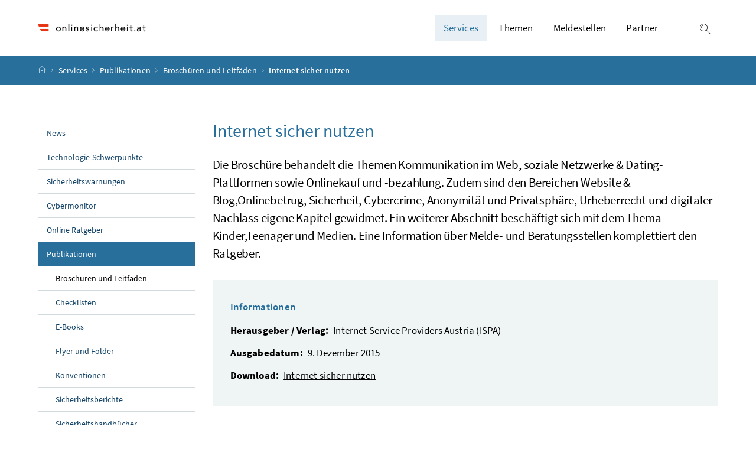

--- FILE ---
content_type: text/html;charset=UTF-8
request_url: https://www.onlinesicherheit.gv.at/Services/Publikationen/Broschueren-und-Leitfaeden/2015-ISPA-Internet-sicher-nutzen.html
body_size: 12636
content:


<!DOCTYPE html>
<html 		lang="de" prefix="og: http://ogp.me/ns#">

<head>
	<meta charset="utf-8">
    <meta property="og:locale" content="de_DE">
	<meta property="og:title" content="Onlinesicherheit - ISPA">
	<meta property="og:url" content="https://www.onlinesicherheit.gv.at/Services/Publikationen/Broschueren-und-Leitfaeden/2015-ISPA-Internet-sicher-nutzen.html">
	<meta property="og:type" content="website">
	<meta property="og:description" content="Die Broschüre behandelt die Themen Kommunikation im Web, soziale Netzwerke &amp; Dating-Plattformen sowie Onlinekauf und -bezahlung. Zudem sind den Bereichen Website &amp; Blog,Onlinebetrug, Sicherheit, Cybercrime, Anonymität und Privatsphäre, Urheberrecht und digitaler Nachlass eigene Kapitel gewidmet. Ein weiterer Abschnitt beschäftigt sich mit dem Thema Kinder,Teenager und Medien. Eine Information über Melde- und Beratungsstellen komplettiert den Ratgeber.">
	<meta name="viewport" content="width=device-width, initial-scale=1, shrink-to-fit=no">
	<meta http-equiv="x-ua-compatible" content="ie=edge">
	<meta name="keywords" content="">
	<meta name="description" content="Die Broschüre behandelt die Themen Kommunikation im Web, soziale Netzwerke &amp; Dating-Plattformen sowie Onlinekauf und -bezahlung. Zudem sind den Bereichen Website &amp; Blog,Onlinebetrug, Sicherheit, Cybercrime, Anonymität und Privatsphäre, Urheberrecht und digitaler Nachlass eigene Kapitel gewidmet. Ein weiterer Abschnitt beschäftigt sich mit dem Thema Kinder,Teenager und Medien. Eine Information über Melde- und Beratungsstellen komplettiert den Ratgeber.">
	<meta name="theme-color" content="#ffffff">
	<meta name="site" content="onlinesicherheitgvat">
	<meta name="boost" content="5">

			<title>Onlinesicherheit - ISPA</title>
		<link rel="shortcut icon" type="image/x-icon" href="/dam/jcr:ddb7f4b7-8a4f-482f-922a-5c055526ec37/favicon_flagge.png">
	<link rel="stylesheet" href="/.resources/brz-site-bcms/webresources/css/pigeonblue.css?e152c5be5d38ce9d60127099dc34d5c2ac362cb2">
	<link rel="stylesheet" href="/.resources/brz-site-bcms/webresources/css/print.css?e152c5be5d38ce9d60127099dc34d5c2ac362cb2" media="print">
	<link rel="stylesheet" href="/.resources/brz-site-bcms/webresources/css/bcmsicons.css?e152c5be5d38ce9d60127099dc34d5c2ac362cb2">
</head>
<body class="template-n ">
<div class="container-fluid" id="skiplinks-container">
	<div class="container">
		<div class="row">
			<div class="col-12">
				<nav aria-label="Seitenbereiche">
					<ul id="skiplinks">
						<li>
							<a href="#content" class="sr-only sr-only-focusable" accesskey="1">
								<span class="skiplink-text">
									Zum Inhalt <span class="sr-only" lang="en">Accesskey</span> [1]
								</span>
							</a>
						</li>
						<li>
							<a href="#topnavigation" class="sr-only sr-only-focusable" accesskey="2">
								<span class="skiplink-text">
									Zum Hauptmenü <span class="sr-only" lang="en">Accesskey</span> [2]
								</span>
							</a>
						</li>
							<li>
								<a href="#subnavigation" class="sr-only sr-only-focusable" accesskey="3">
									<span class="skiplink-text">
										Zum Untermenü <span class="sr-only" lang="en">Accesskey</span> [3]
									</span>
								</a>
							</li>
						<li>
							<a href="#search" class="sr-only sr-only-focusable" accesskey="4">
								<span class="skiplink-text">
									Zur Suche <span class="sr-only" lang="en">Accesskey</span> [4]
								</span>
							</a>
						</li>
					</ul>
				</nav>
			</div>
		</div>
	</div>
</div>


<div id="page">
    <header>
        <div id="page-top">


<!-- Site-Id: ed9c915e-e523-44f6-aad9-a4625a6069b1 -->
<div class="container-fluid" id="header-wrapper">
    <div class="container px-0" id="header-container">
        <nav class="navbar navbar-expand" aria-label="Hauptmenü">
            <div class="container px-0 align-items-end">
                <a class="navbar-brand" href="/public.html">
                        <img src="/dam/jcr:f7b20ae1-b5e9-4fa5-a8e8-4cca3a518154/onlinesicherheit.at_Logo_srgb.png" width="500" height="94"
                             class="img-fluid logo-1x"
                             alt="Logo">
                </a>
                <div class="justify-content-end ml-auto" id="topnavigation" tabindex="-1">
                    <ul class="navbar-nav">


                <li class="nav-item d-none d-xl-flex">
                    <a class="nav-link active" href="/Services.html" role="button" aria-expanded="false">
                        Services 
                    </a>
                        <ul aria-label="Untermenü von Services">
                                    <li>
                                        <a href="/Services/News.html">			
			News
			
			

                                        </a>
                                    </li>
                                    <li>
                                        <a href="/Services/Technologie-Schwerpunkte.html">			
			Technologie-Schwerpunkte
			
			

                                        </a>
                                    </li>
                                    <li>
                                        <a href="/Services/Sicherheitswarnungen.html">			
			Sicherheitswarnungen
			
			

                                        </a>
                                    </li>
                                    <li>
                                        <a href="/Services/Cybermonitor.html">			
			Cybermonitor
			
			

                                        </a>
                                    </li>
                                    <li>
                                        <a href="/Services/Online-Ratgeber.html">			
			Online Ratgeber
			
			

                                        </a>
                                    </li>
                                    <li>
                                        <a href="/Services/Publikationen.html">			
			Publikationen
			
			

                                        </a>
                                    </li>
                                    <li>
                                        <a href="/Services/Veranstaltungskalender.html">			
			Veranstaltungskalender
			
			

                                        </a>
                                    </li>
                                    <li>
                                        <a href="/Services/Initiativen-und-Angebote.html">			
			Initiativen &amp; Angebote
			
			

                                        </a>
                                    </li>
                                    <li>
                                        <a href="/Services/Behoerden-und-Institutionen.html">			
			Behörden und Institutionen
			
			

                                        </a>
                                    </li>
                        </ul>
                </li>


                <li class="nav-item d-none d-xl-flex">
                    <a class="nav-link" href="/Themen.html" role="button" aria-expanded="false">
                        Themen 
                    </a>
                        <ul aria-label="Untermenü von Themen">
                                    <li>
                                        <a href="/Themen/Gefahren-im-Netz.html">			
			Gefahren im Netz
			
			

                                        </a>
                                    </li>
                                    <li>
                                        <a href="/Themen/Praevention.html">			
			Prävention
			
			

                                        </a>
                                    </li>
                                    <li>
                                        <a href="/Themen/Erste-Hilfe.html">			
			Erste Hilfe
			
			

                                        </a>
                                    </li>
                                    <li>
                                        <a href="/Themen/Experteninformation.html">			
			Experteninformation
			
			

                                        </a>
                                    </li>
                        </ul>
                </li>

                <li class="nav-item d-none d-xl-flex">
                    <a class="nav-link" href="/Themen/Erste-Hilfe/Meldestellen.html"
                            		
>
                        Meldestellen
                    </a>
                </li>

                <li class="nav-item d-none d-xl-flex">
                    <a class="nav-link" href="/Impressum/Kooperationspartner.html"
                            		
>
                        Partner
                    </a>
                </li>
                        <li class="nav-item header-button">
                            <button class="btn btn-link search-top-toggler" type="button" data-toggle="collapse"
                                    data-target="#search-top-wrapper"
                                    aria-expanded="false" aria-controls="search-top-wrapper">
                                <span class="icon icon-lupe" aria-hidden="true"></span>
                                <span class="sr-only">Suche einblenden</span>
                            </button>
                        </li>
                        <li class="nav-item header-button d-xl-none">
                            <button class="btn btn-link" type="button" title="Navigation einblenden"
                                    data-toggle="collapse" data-target="#mobileheader-wrapper" id="mobilenav-toggler"
                                    aria-expanded="false">
                                <span class="icon icon-menue" aria-hidden="true"></span><span
                                        class="sr-only">Navigation einblenden</span>
                            </button>
                        </li>
                    </ul>
                </div>
            </div>
        </nav>
    </div>
</div>
<div class="container-fluid collapse d-print-none" id="search-top-wrapper" role="search">
    <div class="container px-0" id="search-top-container">
        <div class="form-group">
            <label for="search-top-text" class="searchbar-label">Suche</label>
            <div class="input-group searchbar">
                <input type="text" name="search-top-text"
                       id="search-top-text"
                       class="form-control" data-ajaxEnabled="false"
                       autofocus="autofocus">
                <div class="input-group-append">
                    <button class="btn btn-brand1" type="button"
                            id="search-top-button">
                        <span class="icon icon-lupe" aria-hidden="true"></span><span
                                class="sr-only">Suchen</span>
                    </button>
                </div>
            </div>
        </div>
    </div>
</div>
        <form id="searchform" action="/.search" method="get"
              class="sc-only">
            <input id="search_words" type="hidden" name="words" value="">
            <input id="search_type" type="hidden" name="type" value="simple">
            <input id="search_trackSearchResultPages" type="hidden" name="trackSearchResultPages"
                   value="false">
                <input id="search_site_onlinesicherheitgvat" type="hidden" name="site" value="onlinesicherheitgvat">
                    <input id="search_mimetype_application_vnd_ms_powerpoint" type="hidden" name="mimetype" value="application_vnd_ms_powerpoint">
                    <input id="search_mimetype_application_vnd_ms_excel" type="hidden" name="mimetype" value="application_vnd_ms_excel">
                    <input id="search_mimetype_application_msword" type="hidden" name="mimetype" value="application_msword">
                    <input id="search_mimetype_application_pdf" type="hidden" name="mimetype" value="application_pdf">
                    <input id="search_mimetype_text_html" type="hidden" name="mimetype" value="text_html">
            <input id="search_site_page" type="hidden" name="page" value="1">
            <input id="search_site_pageSize" type="hidden" name="pagesize" value="10">
            <input id="search_result_portal" type="hidden" name="search_result_portal" value="">
            <input id="search_result_mimetype" type="hidden" name="search_result_mimetype" value="">
            <input id="search_searcharea" type="hidden" name="searcharea" value="">
            <input id="search_lang" type="hidden" name="lang" value="de">
        </form>
<div class="container-fluid" id="breadcrumb-wrapper">
	<div class="container px-0" id="breadcrumb-container">
		<nav aria-label="Positionsanzeige">
			<ol class="breadcrumb">
				<li class="breadcrumb-item">
					<a href="/public.html" title="Startseite"><span class="icon icon-breadcrumb_home" aria-hidden="true"></span><span class="sr-only">Startseite</span></a>
				</li>
							<li class="breadcrumb-item"><a href="/Services.html">			
			Services
			
			
</a></li>
							<li class="breadcrumb-item"><a href="/Services/Publikationen.html">			
			Publikationen
			
			
</a></li>
							<li class="breadcrumb-item"><a href="/Services/Publikationen/Broschueren-und-Leitfaeden.html">			
			Broschüren und Leitfäden
			
			
</a></li>
						<li class="breadcrumb-item active" aria-current="page">Internet sicher nutzen</li>
			</ol>
		</nav>
	</div>
</div>
        </div>
    </header>
    <div id="page-bottom">
        <div class="container-fluid" id="content-wrapper">
            <div class="container px-0" id="content-container">
                <div id="searchresult" class="row" style="display: none">
                </div>
                <div class="row">
		<aside class="col-12 col-xl-3 d-none d-xl-block subnavigation" id="subnavigation" tabindex="-1">
			<nav aria-label="Untermenü">
					<ul>
								<li class="">
									<a href="/Services/News.html">			
			News
			
			

									</a>
								</li>
								<li class="">
									<a href="/Services/Technologie-Schwerpunkte.html">			
			Technologie-Schwerpunkte
			
			

									</a>
								</li>
								<li class="">
									<a href="/Services/Sicherheitswarnungen.html">			
			Sicherheitswarnungen
			
			

									</a>
								</li>
								<li class="">
									<a href="/Services/Cybermonitor.html">			
			Cybermonitor
			
			

									</a>
								</li>
								<li class="">
									<a href="/Services/Online-Ratgeber.html">			
			Online Ratgeber
			
			

									</a>
								</li>
								<li class="active">
									<a href="/Services/Publikationen.html">			
			Publikationen
			
			

									</a>
		<ul>
					<li class="active">
						<a href="/Services/Publikationen/Broschueren-und-Leitfaeden.html">			
			Broschüren und Leitfäden
			
			

						</a>
					</li>
					<li class="">
						<a href="/Services/Publikationen/Checklisten.html">			
			Checklisten
			
			

						</a>
					</li>
					<li class="">
						<a href="/Services/Publikationen/E-Books.html">			
			E-Books
			
			

						</a>
					</li>
					<li class="">
						<a href="/Services/Publikationen/Flyer-und-Folder.html">			
			Flyer und Folder
			
			

						</a>
					</li>
					<li class="">
						<a href="/Services/Publikationen/Konventionen.html">			
			Konventionen
			
			

						</a>
					</li>
					<li class="">
						<a href="/Services/Publikationen/Sicherheitsberichte.html">			
			Sicherheitsberichte
			
			

						</a>
					</li>
					<li class="">
						<a href="/Services/Publikationen/Sicherheitshandbuecher.html">			
			Sicherheitshandbücher
			
			

						</a>
					</li>
					<li class="">
						<a href="/Services/Publikationen/Sicherheitsstandards.html">			
			Sicherheitsstandards
			
			

						</a>
					</li>
					<li class="">
						<a href="/Services/Publikationen/Sicherheitsstrategien-und-Initiativen.html">			
			Sicherheitsstrategien und -initiativen
			
			

						</a>
					</li>
					<li class="">
						<a href="/Services/Publikationen/Sicherheitsstudien-und-Analysen.html">			
			Sicherheitsstudien und -analysen
			
			

						</a>
					</li>
					<li class="">
						<a href="/Services/Publikationen/Unterrichtsmaterialien.html">			
			Unterrichtsmaterialien
			
			

						</a>
					</li>
		</ul>
								</li>
								<li class="">
									<a href="/Services/Veranstaltungskalender.html">			
			Veranstaltungskalender
			
			

									</a>
								</li>
								<li class="">
									<a href="/Services/Initiativen-und-Angebote.html">			
			Initiativen &amp; Angebote
			
			

									</a>
								</li>
								<li class="">
									<a href="/Services/Behoerden-und-Institutionen.html">			
			Behörden und Institutionen
			
			

									</a>
								</li>
					</ul>
			</nav>
		</aside>
                    <main class="col-12 content col-xl-9" id="content" tabindex="-1">
                            <h1>
                                        <span class="title">
                                            Internet sicher nutzen
                                        </span>

                            </h1>

                                <p class="abstract">Die Broschüre behandelt die Themen Kommunikation im Web, soziale Netzwerke &amp; Dating-Plattformen sowie Onlinekauf und -bezahlung. Zudem sind den Bereichen Website &amp; Blog,Onlinebetrug, Sicherheit, Cybercrime, Anonymität und Privatsphäre, Urheberrecht und digitaler Nachlass eigene Kapitel gewidmet. Ein weiterer Abschnitt beschäftigt sich mit dem Thema Kinder,Teenager und Medien. Eine Information über Melde- und Beratungsstellen komplettiert den Ratgeber.</p>
                            <div class="infobox">
                                <h2>Informationen</h2>
                                <dl class="publication-data">
                                        <dt>Herausgeber / Verlag:</dt>
                                        <dd>Internet Service Providers Austria (ISPA)</dd>
                                        <dt>Ausgabedatum:</dt>
                                        <dd>9. Dezember 2015</dd>

                                        <dt >Download:</dt>
                                            <dd>
                                                <a href="https://www.ispa.at/wissenspool/broschueren/broschueren-detailseite/broschuere/detailansicht/ratgeber-internet-sicher-nutzen.html" 		
>Internet sicher nutzen </a>
                                            </dd>
                                </dl>
                            </div>
<p>Der Ratgeber ist ein Projekt im Rahmen der Saferinternet.at-Initiative, welches mit Unterstützung des Bundeskanzleramtes und des Bundesministeriums für Justiz realisiert wurde und kann bereits auf fünf Auflagen und über 100.000 verteilte Druckexemplare zurückblicken.</p> 
<p>In der aktualisierten 6. Auflage wurde der aktuelle rechtliche Stand der Strafgesetzbuchnovelle (tritt am 1.1.2016 in Kraft) und der Urheberrechtsnovelle (gilt seit 1.10.2015) eingearbeitet, was zu einer grundlegenden Neugestaltung einiger Abschnitte wie z. B. Hacking, Hasspostings oder Cybermobbing geführt hat. Rundum aktualisiert wurde auch das Kapitel „Digitaler Nachlass“. Der Bereich „Kinder, Teenager &amp; Medien“ wurde um einen Abschnitt zum aktuellen Trend „Live-Streaming“ ergänzt. Zusätzlich wurde auch die Liste der Beratungsstellen um die „Beratungsstelle Extremismus“ erweitert. <br /></p>


    <div class="acceptance">
            <div class="state">
                Letzte Aktualisierung: 17. Dezember 2015

            </div>
        <div class="acceptance_org">
    <p>
        Für den Inhalt verantwortlich:
A-SIT Zentrum für sichere Informationstechnologie – Austria
    </p>
        </div>
    </div>
                    </main>
                </div>
            </div>
        </div>
<footer>
	
	<div class="container-fluid page-section page-section-sm bg-brand1" id="linklists-wrapper">
		<div class="container px-0" id="linklists-container">
			<div class="row">
			</div>
		</div>
	</div>
	<div class="container-fluid page-section page-section-sm" id="footer-wrapper"> 
			<div class="container px-0" id="footer-container">
				<div class="row">
				    <div class="col-12 col-md-6">
			        <nav class="footer-links" aria-label="Fußnavigation">
				        <ul class="list-unstyled text-center mb-0">

				<li class="d-block d-md-inline">
					<a href="/Impressum.html" 		
>
						Über das IKT-Sicherheitsportal</a>
						<span class="d-none d-md-inline-block" aria-hidden="true">/</span>
				</li>

				<li class="d-block d-md-inline">
					<a href="/Impressum/Kontakt.html" 		
>
						Kontakt</a>
						<span class="d-none d-md-inline-block" aria-hidden="true">/</span>
				</li>

				<li class="d-block d-md-inline">
					<a href="/Impressum/Erklaerung-zur-Barrierefreiheit.html" 		
>
						Barrierefreiheit</a>
						<span class="d-none d-md-inline-block" aria-hidden="true">/</span>
				</li>

				<li class="d-block d-md-inline">
					<a href="/Impressum/Initiatoren.html" 		
>
						Impressum</a>
				</li>

								</ul>
							</nav>
						 	<nav class="footer-social" aria-label="Social Media">
									<ul class="list-unstyled text-center mb-0">
									</ul>
					    </nav>
						</div>
				    <div class="col-12 col-md-6">
<div class="footer-impress">
	Eine Webseite des Bundeskanzleramtes Österreich und des A-SIT Zentrum für sichere Informationstechnologie - Austria
</div>				    </div>
				</div>
			<div>
	</div>
</footer>    </div>
</div>
<div class="container-fluid fullscreen collapse" id="mobileheader-wrapper">
	<div class="levels-wrapper">
		<div class="controls">
			<div class="row">
				<div class="col-3 text-left">
					<button class="btn btn-link navbar-back" title="Zurück">
						<span class="icon icon-navigation_pfeil_links_gross" aria-hidden="true"></span><span class="sr-only">Zurück</span>
					</button>
				</div>
				<div class="col-9 text-right">
					<ul class="list-unstyled">
						<li class="d-inline-block">
							<button class="btn btn-link mobile-search-toggler" data-toggle="collapse" data-target="#mobile-search" aria-expanded="false" aria-controls="mobile-search" title="Suche einblenden">
								<span class="icon icon-lupe" aria-hidden="true"></span><span class="sr-only">Suche einblenden</span>
							</button>
						</li>
						<li class="d-inline-block">
							<button class="btn btn-link" title="Navigation schließen" data-toggle="collapse" data-target="#mobileheader-wrapper">
								<span class="icon icon-navigation_pfeil_schliessen_gross" aria-hidden="true"></span><span class="sr-only">Navigation schließen</span>
							</button>
						</li>
					</ul>
				</div>
			</div>
			<div class="row collapse" id="mobile-search">
				<div class="col-12">
					<div class="form-group">
						<label for="search-mobile-text" class="searchbar-label">
							Suche
						</label>
						<div class="input-group searchbar">
							<input type="text" id="search-mobile-text" class="form-control" name="search-mobile-text">
							<div class="input-group-append">
								<button class="btn btn-brand1" type="button" id="search-mobile-button">
									<span class="icon icon-lupe" aria-hidden="true"></span><span class="sr-only">Suchen</span>
								</button>
							</div>
						</div>
					</div>
				</div>
			</div>
		</div>
	
		<div class="levels">
			<ul>				
				
							<li>
									<a href="/Services.html">Services</a>
					<ul>
					<li>
						<a href="/Services/News.html">			
			News
			
			
</a>
					<ul>
					</ul>
					</li>
					<li>
						<a href="/Services/Technologie-Schwerpunkte.html">			
			Technologie-Schwerpunkte
			
			
</a>
					<ul>
					</ul>
					</li>
					<li>
						<a href="/Services/Sicherheitswarnungen.html">			
			Sicherheitswarnungen
			
			
</a>
					</li>
					<li>
						<a href="/Services/Cybermonitor.html">			
			Cybermonitor
			
			
</a>
					<ul>
					<li>
						<a href="/Services/Cybermonitor/Spam.html">			
			Spam
			
			
</a>
					</li>
					<li>
						<a href="/Services/Cybermonitor/Internetbetrug.html">			
			Internetbetrug
			
			
</a>
					</li>
					<li>
						<a href="/Services/Cybermonitor/Phishing.html">			
			Phishing
			
			
</a>
					</li>
					<li>
						<a href="/Services/Cybermonitor/Identitaetsdiebstahl.html">			
			Identitätsdiebstahl
			
			
</a>
					</li>
					<li>
						<a href="/Services/Cybermonitor/Schadsoftware.html">			
			Schadsoftware
			
			
</a>
					</li>
					<li>
						<a href="/Services/Cybermonitor/Exploits.html">			
			Exploits
			
			
</a>
					</li>
					<li>
						<a href="/Services/Cybermonitor/Schwachstellen.html">			
			Schwachstellen
			
			
</a>
					</li>
					<li>
						<a href="/Services/Cybermonitor/Denial-of-Service.html">			
			Denial of Service
			
			
</a>
					</li>
					<li>
						<a href="/Services/Cybermonitor/Stoerfaelle.html">			
			Störfälle
			
			
</a>
					</li>
					<li>
						<a href="/Services/Cybermonitor/Hacking.html">			
			Hacking
			
			
</a>
					</li>
					<li>
						<a href="/Services/Cybermonitor/Datenlecks.html">			
			Datenlecks
			
			
</a>
					</li>
					<li>
						<a href="/Services/Cybermonitor/Cybercrime.html">			
			Cybercrime
			
			
</a>
					</li>
					</ul>
					</li>
					<li>
						<a href="/Services/Online-Ratgeber.html">			
			Online Ratgeber
			
			
</a>
					</li>
					<li>
						<a href="/Services/Publikationen.html">			
			Publikationen
			
			
</a>
					<ul>
					<li>
						<a href="/Services/Publikationen/Broschueren-und-Leitfaeden.html">			
			Broschüren und Leitfäden
			
			
</a>
					<ul>
					</ul>
					</li>
					<li>
						<a href="/Services/Publikationen/Checklisten.html">			
			Checklisten
			
			
</a>
					<ul>
					</ul>
					</li>
					<li>
						<a href="/Services/Publikationen/E-Books.html">			
			E-Books
			
			
</a>
					<ul>
					<li>
						<a href="/Services/Publikationen/E-Books/Der-Online-Zoo.html">			
			Der Online-Zoo
			
			
</a>
					</li>
					<li>
						<a href="/Services/Publikationen/E-Books/digi4family-Ideen-spielen-lernen.html">			
			leben.spielen.lernen – Familien in der digitalen Welt
			
			
</a>
					</li>
					<li>
						<a href="/Services/Publikationen/E-Books/Massnahmen-DSGVO.html">			
			Leitfaden technische und organisatorische Maßnahmen (TOM) im Rahmen der DSGVO
			
			
</a>
					</li>
					</ul>
					</li>
					<li>
						<a href="/Services/Publikationen/Flyer-und-Folder.html">			
			Flyer und Folder
			
			
</a>
					<ul>
					</ul>
					</li>
					<li>
						<a href="/Services/Publikationen/Konventionen.html">			
			Konventionen
			
			
</a>
					<ul>
					</ul>
					</li>
					<li>
						<a href="/Services/Publikationen/Sicherheitsberichte.html">			
			Sicherheitsberichte
			
			
</a>
					<ul>
					</ul>
					</li>
					<li>
						<a href="/Services/Publikationen/Sicherheitshandbuecher.html">			
			Sicherheitshandbücher
			
			
</a>
					<ul>
					<li>
						<a href="/Services/Publikationen/Sicherheitshandbuecher/IT-Grundschutz-Kompendium.html">			
			IT-Grundschutz-Kompendium
			
			
</a>
					</li>
					<li>
						<a href="/Services/Publikationen/Sicherheitshandbuecher/IT-Sicherheitshandbuch-KMU-WKO.html">			
			IT-Sicherheitshandbuch für KMU
			
			
</a>
					</li>
					<li>
						<a href="/Services/Publikationen/Sicherheitshandbuecher/IT-Sicherheitshandbuch-fuer-Mitarbeiterinnen-Mitarbeiter-WKO.html">			
			IT-Sicherheitshandbuch für Mitarbeiterinnen und Mitarbeiter
			
			
</a>
					</li>
					<li>
						<a href="/Services/Publikationen/Sicherheitshandbuecher/Oesterreichisches-Informationssicherheitshandbuch-BKA-A-SIT.html">			
			Österreichisches Informationssicherheitshandbuch
			
			
</a>
					</li>
					<li>
						<a href="/Services/Publikationen/Sicherheitshandbuecher/OWASP-Guide-Secure-Web-Applications-Web-Services.html">			
			OWASP Guide
			
			
</a>
					</li>
					</ul>
					</li>
					<li>
						<a href="/Services/Publikationen/Sicherheitsstandards.html">			
			Sicherheitsstandards
			
			
</a>
					<ul>
					</ul>
					</li>
					<li>
						<a href="/Services/Publikationen/Sicherheitsstrategien-und-Initiativen.html">			
			Sicherheitsstrategien und -initiativen
			
			
</a>
					<ul>
					<li>
						<a href="/Services/Publikationen/Sicherheitsstrategien-und-Initiativen/Nationale-IKT-Sicherheitsstrategie-Oesterreich.html">			
			Nationale IKT-Sicherheitsstrategie Österreich
			
			
</a>
					</li>
					<li>
						<a href="/Services/Publikationen/Sicherheitsstrategien-und-Initiativen/Oesterreichische-Strategie-fuer-Cybersicherheit-OESCS.html">			
			Österreichische Strategie für Cybersicherheit (ÖSCS)
			
			
</a>
					</li>
					<li>
						<a href="/Services/Publikationen/Sicherheitsstrategien-und-Initiativen/2021-Oesterreichische-Strategie-Cybersicherheit.html">			
			Österreichische Strategie für Cybersicherheit 2021
			
			
</a>
					</li>
					</ul>
					</li>
					<li>
						<a href="/Services/Publikationen/Sicherheitsstudien-und-Analysen.html">			
			Sicherheitsstudien und -analysen
			
			
</a>
					<ul>
					</ul>
					</li>
					<li>
						<a href="/Services/Publikationen/Unterrichtsmaterialien.html">			
			Unterrichtsmaterialien
			
			
</a>
					<ul>
					</ul>
					</li>
					</ul>
					</li>
					<li>
						<a href="/Services/Veranstaltungskalender.html">			
			Veranstaltungskalender
			
			
</a>
					<ul>
					</ul>
					</li>
					<li>
						<a href="/Services/Initiativen-und-Angebote.html">			
			Initiativen &amp; Angebote
			
			
</a>
					<ul>
					<li>
						<a href="/Services/Initiativen-und-Angebote/Aus-und-Weiterbildung.html">			
			Aus- und Weiterbildung
			
			
</a>
					<ul>
					</ul>
					</li>
					<li>
						<a href="/Services/Initiativen-und-Angebote/Beratung-und-Sensibilisierung.html">			
			Beratung und Sensibilisierung
			
			
</a>
					<ul>
					<li>
						<a href="/Services/Initiativen-und-Angebote/Beratung-und-Sensibilisierung/Cyber-Crime-Competence-Center-C4.html">			
			Cyber Crime Competence Center (C4)
			
			
</a>
					</li>
					<li>
						<a href="/Services/Initiativen-und-Angebote/Beratung-und-Sensibilisierung/Cyber-Security-Initiative.html">			
			Cyber-Security-Initiative
			
			
</a>
					</li>
					<li>
						<a href="/Services/Initiativen-und-Angebote/Beratung-und-Sensibilisierung/E-Day.html">			
			E-Day
			
			
</a>
					</li>
					<li>
						<a href="/Services/Initiativen-und-Angebote/Beratung-und-Sensibilisierung/European-Cyber-Security-Month.html">			
			European Cyber Security Month
			
			
</a>
					</li>
					<li>
						<a href="/Services/Initiativen-und-Angebote/Beratung-und-Sensibilisierung/IKT-Sicherheitsportal.html">			
			IKT-Sicherheitsportal
			
			
</a>
					</li>
					<li>
						<a href="/Services/Initiativen-und-Angebote/Beratung-und-Sensibilisierung/it-safe-at.html">			
			it-safe.at
			
			
</a>
					</li>
					<li>
						<a href="/Services/Initiativen-und-Angebote/Beratung-und-Sensibilisierung/IT-Security-Experts-Group.html">			
			IT-Security Experts Group
			
			
</a>
					</li>
					<li>
						<a href="/Services/Initiativen-und-Angebote/Beratung-und-Sensibilisierung/make-IT-safe.html">			
			make-IT-safe 2.0
			
			
</a>
					</li>
					<li>
						<a href="/Services/Initiativen-und-Angebote/Beratung-und-Sensibilisierung/Saferinternet-at.html">			
			Saferinternet.at
			
			
</a>
					</li>
					<li>
						<a href="/Services/Initiativen-und-Angebote/Beratung-und-Sensibilisierung/Unternehmen-Sicherheit.html">			
			Unternehmen Sicherheit
			
			
</a>
					</li>
					</ul>
					</li>
					<li>
						<a href="/Services/Initiativen-und-Angebote/IT-Notfall-und-Krisenuebungen.html">			
			IT-Notfall- und Krisenübungen
			
			
</a>
					<ul>
					<li>
						<a href="/Services/Initiativen-und-Angebote/IT-Notfall-und-Krisenuebungen/Cyber-Europe.html">			
			Cyber Europe
			
			
</a>
					</li>
					<li>
						<a href="/Services/Initiativen-und-Angebote/IT-Notfall-und-Krisenuebungen/Cyber-Planspiel.html">			
			Cyber Planspiel
			
			
</a>
					</li>
					<li>
						<a href="/Services/Initiativen-und-Angebote/IT-Notfall-und-Krisenuebungen/INDUCE.html">			
			INDUCE
			
			
</a>
					</li>
					</ul>
					</li>
					<li>
						<a href="/Services/Initiativen-und-Angebote/Koordination-und-Strategie.html">			
			Koordination und Strategie
			
			
</a>
					<ul>
					<li>
						<a href="/Services/Initiativen-und-Angebote/Koordination-und-Strategie/Cyber-Sicherheit-Plattform-CSP.html">			
			Cyber Sicherheit Plattform (CSP)
			
			
</a>
					</li>
					<li>
						<a href="/Services/Initiativen-und-Angebote/Koordination-und-Strategie/Digitales-Oesterreich.html">			
			Digitales Österreich
			
			
</a>
					</li>
					<li>
						<a href="/Services/Initiativen-und-Angebote/Koordination-und-Strategie/Internetoffensive-Oesterreich.html">			
			Internetoffensive Österreich
			
			
</a>
					</li>
					<li>
						<a href="/Services/Initiativen-und-Angebote/Koordination-und-Strategie/RTR-KI-Servicestelle.html">			
			KI-Servicestelle in der RTR
			
			
</a>
					</li>
					<li>
						<a href="/Services/Initiativen-und-Angebote/Koordination-und-Strategie/Nationale-IKT-Sicherheitsstrategie.html">			
			Nationale IKT-Sicherheitsstrategie
			
			
</a>
					</li>
					<li>
						<a href="/Services/Initiativen-und-Angebote/Koordination-und-Strategie/Nationales-Koordinierungszentrum-Cybersicherheit.html">			
			Nationales Koordinierungszentrum Cybersicherheit (NCC-AT)
			
			
</a>
					</li>
					<li>
						<a href="/Services/Initiativen-und-Angebote/Koordination-und-Strategie/Oesterreichische-Strategie-fuer-Cyber-Sicherheit-OeSCS.html">			
			Österreichische Strategie für Cybersicherheit 2021 (ÖSCS 2021)
			
			
</a>
					</li>
					</ul>
					</li>
					<li>
						<a href="/Services/Initiativen-und-Angebote/Qualitaetskennzeichnungen.html">			
			Qualitätskennzeichnungen
			
			
</a>
					<ul>
					<li>
						<a href="/Services/Initiativen-und-Angebote/Qualitaetskennzeichnungen/Cyber-Trust-Austria-Label.html">			
			Cyber Trust Austria® Label
			
			
</a>
					</li>
					<li>
						<a href="/Services/Initiativen-und-Angebote/Qualitaetskennzeichnungen/Europaeisches-Datenschutz-Guetesiegel.html">			
			Europäisches Datenschutz-Gütesiegel
			
			
</a>
					</li>
					<li>
						<a href="/Services/Initiativen-und-Angebote/Qualitaetskennzeichnungen/ISO-IEC-27001-Zertifikat.html">			
			ISO/ IEC 27001 Zertifikat
			
			
</a>
					</li>
					<li>
						<a href="/Services/Initiativen-und-Angebote/Qualitaetskennzeichnungen/Oesterreichisches-E-Commerce-Guetezeichen.html">			
			Österreichisches E-Commerce Gütezeichen
			
			
</a>
					</li>
					</ul>
					</li>
					<li>
						<a href="/Services/Initiativen-und-Angebote/Strategische-Infrastrukturen.html">			
			Schutz strategischer Infrastrukturen
			
			
</a>
					<ul>
					<li>
						<a href="/Services/Initiativen-und-Angebote/Strategische-Infrastrukturen/Austrian-Program-for-Critical-Infrastructure-Protection-APCIP.html">			
			Austrian Program for Critical Infrastructure Protection (APCIP)
			
			
</a>
					</li>
					<li>
						<a href="/Services/Initiativen-und-Angebote/Strategische-Infrastrukturen/Austrian-Trust-Circle-ATC.html">			
			Austrian Trust Circle (ATC)
			
			
</a>
					</li>
					<li>
						<a href="/Services/Initiativen-und-Angebote/Strategische-Infrastrukturen/Cyber-Security-Austria-CSA.html">			
			Cyber Security Austria (CSA)
			
			
</a>
					</li>
					</ul>
					</li>
					</ul>
					</li>
					<li>
						<a href="/Services/Behoerden-und-Institutionen.html">			
			Behörden und Institutionen
			
			
</a>
					<ul>
					<li>
						<a href="/Services/Behoerden-und-Institutionen/Uebersicht-Behoerden-Institutionen.html">			
			Alle Behörden und Institutionen
			
			
</a>
					<ul>
					</ul>
					</li>
					<li>
						<a href="/Services/Behoerden-und-Institutionen/Aufklaerung-und-Strafverfolgung.html">			
			Aufklärung und Strafverfolgung
			
			
</a>
					<ul>
					<li>
						<a href="/Services/Behoerden-und-Institutionen/Aufklaerung-und-Strafverfolgung/BAK0.html">			
			Bundesamt zur Korruptionsprävention und Korruptionsbekämpfung (BAK)
			
			
</a>
					</li>
					<li>
						<a href="/Services/Behoerden-und-Institutionen/Aufklaerung-und-Strafverfolgung/BK0.html">			
			Bundeskriminalamt (BK)
			
			
</a>
					</li>
					<li>
						<a href="/Services/Behoerden-und-Institutionen/Aufklaerung-und-Strafverfolgung/BMI0.html">			
			Bundesministerium für Inneres (BMI)
			
			
</a>
					</li>
					<li>
						<a href="/Services/Behoerden-und-Institutionen/Aufklaerung-und-Strafverfolgung/DSN0.html">			
			Direktion Staatsschutz und Nachrichtendienst (DSN)
			
			
</a>
					</li>
					</ul>
					</li>
					<li>
						<a href="/Services/Behoerden-und-Institutionen/Aus-Fort-und-Weiterbildung.html">			
			Aus-, Fort- und Weiterbildung
			
			
</a>
					<ul>
					<li>
						<a href="/Services/Behoerden-und-Institutionen/Aus-Fort-und-Weiterbildung/AAU-Klagenfurt0.html">			
			Alpen-Adria-Universität Klagenfurt
			
			
</a>
					</li>
					<li>
						<a href="/Services/Behoerden-und-Institutionen/Aus-Fort-und-Weiterbildung/BFI0.html">			
			Berufsförderungsinstitut (BFI)
			
			
</a>
					</li>
					<li>
						<a href="/Services/Behoerden-und-Institutionen/Aus-Fort-und-Weiterbildung/BMB0.html">			
			Bundesministerium für Bildung
			
			
</a>
					</li>
					<li>
						<a href="/Services/Behoerden-und-Institutionen/Aus-Fort-und-Weiterbildung/DUK0.html">			
			Donau-Universität Krems
			
			
</a>
					</li>
					<li>
						<a href="/Services/Behoerden-und-Institutionen/Aus-Fort-und-Weiterbildung/Education-Group0.html">			
			Education Group
			
			
</a>
					</li>
					<li>
						<a href="/Services/Behoerden-und-Institutionen/Aus-Fort-und-Weiterbildung/FH-Campus-Wien0.html">			
			FH Campus Wien
			
			
</a>
					</li>
					<li>
						<a href="/Services/Behoerden-und-Institutionen/Aus-Fort-und-Weiterbildung/FJ-JOANNEUM.html">			
			FH JOANNEUM
			
			
</a>
					</li>
					<li>
						<a href="/Services/Behoerden-und-Institutionen/Aus-Fort-und-Weiterbildung/FH-O%C3%96-Campus-Hagenberg0.html">			
			FH OÖ Campus Hagenberg
			
			
</a>
					</li>
					<li>
						<a href="/Services/Behoerden-und-Institutionen/Aus-Fort-und-Weiterbildung/FH-St-Poelten0.html">			
			FH St. Pölten
			
			
</a>
					</li>
					<li>
						<a href="/Services/Behoerden-und-Institutionen/Aus-Fort-und-Weiterbildung/FH-Technikum-Wien1.html">			
			FH Technikum Wien
			
			
</a>
					</li>
					<li>
						<a href="/Services/Behoerden-und-Institutionen/Aus-Fort-und-Weiterbildung/incite0.html">			
			incite
			
			
</a>
					</li>
					<li>
						<a href="/Services/Behoerden-und-Institutionen/Aus-Fort-und-Weiterbildung/ISPA0.html">			
			Internet Service Providers Austria (ISPA)
			
			
</a>
					</li>
					<li>
						<a href="/Services/Behoerden-und-Institutionen/Aus-Fort-und-Weiterbildung/it4education.html">			
			it in der Bildung (it4education)
			
			
</a>
					</li>
					<li>
						<a href="/Services/Behoerden-und-Institutionen/Aus-Fort-und-Weiterbildung/JKU0.html">			
			Johannes Kepler Universität Linz (JKU)
			
			
</a>
					</li>
					<li>
						<a href="/Services/Behoerden-und-Institutionen/Aus-Fort-und-Weiterbildung/OCG0.html">			
			Österreichische Computer Gesellschaft (OCG)
			
			
</a>
					</li>
					<li>
						<a href="/Services/Behoerden-und-Institutionen/Aus-Fort-und-Weiterbildung/OEIAT0.html">			
			Österreichisches Institut für angewandte Telekommunikation (ÖIAT)
			
			
</a>
					</li>
					<li>
						<a href="/Services/Behoerden-und-Institutionen/Aus-Fort-und-Weiterbildung/TU-Graz0.html">			
			Technische Universität Graz
			
			
</a>
					</li>
					<li>
						<a href="/Services/Behoerden-und-Institutionen/Aus-Fort-und-Weiterbildung/TU-Wien0.html">			
			Technische Universität Wien
			
			
</a>
					</li>
					<li>
						<a href="/Services/Behoerden-und-Institutionen/Aus-Fort-und-Weiterbildung/VHS0.html">			
			Volkshochschulen (VHS)
			
			
</a>
					</li>
					<li>
						<a href="/Services/Behoerden-und-Institutionen/Aus-Fort-und-Weiterbildung/WIFI0.html">			
			Wirtschaftsförderungsinstitut (WIFI)
			
			
</a>
					</li>
					</ul>
					</li>
					<li>
						<a href="/Services/Behoerden-und-Institutionen/Computer-Emergency-Response-Teams.html">			
			Computer Emergency Response Teams (CERTs)
			
			
</a>
					<ul>
					<li>
						<a href="/Services/Behoerden-und-Institutionen/Computer-Emergency-Response-Teams/A1_.html">			
			A1 Telekom Austria AG
			
			
</a>
					</li>
					<li>
						<a href="/Services/Behoerden-und-Institutionen/Computer-Emergency-Response-Teams/BKA0.html">			
			Bundeskanzleramt (BKA)
			
			
</a>
					</li>
					<li>
						<a href="/Services/Behoerden-und-Institutionen/Computer-Emergency-Response-Teams/BMLV0.html">			
			Bundesministerium für Landesverteidigung (BMLV)
			
			
</a>
					</li>
					<li>
						<a href="/Services/Behoerden-und-Institutionen/Computer-Emergency-Response-Teams/BRZ0.html">			
			Bundesrechenzentrum GmbH (BRZ GmbH)
			
			
</a>
					</li>
					<li>
						<a href="/Services/Behoerden-und-Institutionen/Computer-Emergency-Response-Teams/Sozialversicherungstraeger0.html">			
			Dachverband der Sozialversicherungsträger
			
			
</a>
					</li>
					<li>
						<a href="/Services/Behoerden-und-Institutionen/Computer-Emergency-Response-Teams/Magistrat-Wien-MA01-Wien-Digital.html">			
			Magistrat der Stadt Wien – Magistratsabteilung 01 (Wien Digital)
			
			
</a>
					</li>
					<li>
						<a href="/Services/Behoerden-und-Institutionen/Computer-Emergency-Response-Teams/nic-at0.html">			
			nic.at GmbH
			
			
</a>
					</li>
					<li>
						<a href="/Services/Behoerden-und-Institutionen/Computer-Emergency-Response-Teams/Universitaet-Wien0.html">			
			Universität Wien
			
			
</a>
					</li>
					</ul>
					</li>
					<li>
						<a href="/Services/Behoerden-und-Institutionen/Datenschutz-und-Konsumentenschutz.html">			
			Datenschutz und Konsumentenschutz
			
			
</a>
					<ul>
					<li>
						<a href="/Services/Behoerden-und-Institutionen/Datenschutz-und-Konsumentenschutz/Bundesarbeitskammer.html">			
			Bundesarbeitskammer (BAK)
			
			
</a>
					</li>
					<li>
						<a href="/Services/Behoerden-und-Institutionen/Datenschutz-und-Konsumentenschutz/BMSGPK0.html">			
			Bundesministerium für Arbeit, Soziales, Gesundheit, Pflege und Konsumentenschutz (Sozialministerium)
			
			
</a>
					</li>
					<li>
						<a href="/Services/Behoerden-und-Institutionen/Datenschutz-und-Konsumentenschutz/DSB0.html">			
			Datenschutzbehörde (DSB)
			
			
</a>
					</li>
					<li>
						<a href="/Services/Behoerden-und-Institutionen/Datenschutz-und-Konsumentenschutz/%C3%96IAT.html">			
			Österreichisches Institut für angewandte Telekommunikation (ÖIAT)
			
			
</a>
					</li>
					<li>
						<a href="/Services/Behoerden-und-Institutionen/Datenschutz-und-Konsumentenschutz/VKI0.html">			
			Verein für Konsumenteninformation (VKI)
			
			
</a>
					</li>
					</ul>
					</li>
					<li>
						<a href="/Services/Behoerden-und-Institutionen/Forschungseinrichtungen-und-Forschungsprogramme.html">			
			Forschungseinrichtungen und Forschungsprogramme
			
			
</a>
					<ul>
					<li>
						<a href="/Services/Behoerden-und-Institutionen/Forschungseinrichtungen-und-Forschungsprogramme/AAU-Klagenfurt1.html">			
			Alpen-Adria-Universität Klagenfurt
			
			
</a>
					</li>
					<li>
						<a href="/Services/Behoerden-und-Institutionen/Forschungseinrichtungen-und-Forschungsprogramme/AIT0.html">			
			Austrian Institute of Technology (AIT)
			
			
</a>
					</li>
					<li>
						<a href="/Services/Behoerden-und-Institutionen/Forschungseinrichtungen-und-Forschungsprogramme/BMIMI0.html">			
			Bundesministerium für Innovation, Mobilität und Infrastruktur
			
			
</a>
					</li>
					<li>
						<a href="/Services/Behoerden-und-Institutionen/Forschungseinrichtungen-und-Forschungsprogramme/BMWET.html">			
			Bundesministerium für Wirtschaft, Energie und Tourismus
			
			
</a>
					</li>
					<li>
						<a href="/Services/Behoerden-und-Institutionen/Forschungseinrichtungen-und-Forschungsprogramme/DUK1.html">			
			Donau-Universität Krems
			
			
</a>
					</li>
					<li>
						<a href="/Services/Behoerden-und-Institutionen/Forschungseinrichtungen-und-Forschungsprogramme/FH-Campus-Wien1.html">			
			FH Campus Wien
			
			
</a>
					</li>
					<li>
						<a href="/Services/Behoerden-und-Institutionen/Forschungseinrichtungen-und-Forschungsprogramme/FH-O%C3%96-Campus-Hagenberg1.html">			
			FH OÖ Campus Hagenberg
			
			
</a>
					</li>
					<li>
						<a href="/Services/Behoerden-und-Institutionen/Forschungseinrichtungen-und-Forschungsprogramme/FH-St-Poelten1.html">			
			FH St. Pölten
			
			
</a>
					</li>
					<li>
						<a href="/Services/Behoerden-und-Institutionen/Forschungseinrichtungen-und-Forschungsprogramme/OEAW0.html">			
			Österreichische Akademie der Wissenschaften (ÖAW)
			
			
</a>
					</li>
					<li>
						<a href="/Services/Behoerden-und-Institutionen/Forschungseinrichtungen-und-Forschungsprogramme/FFG0.html">			
			Österreichische Forschungsförderungsgesellschaft (FFG)
			
			
</a>
					</li>
					<li>
						<a href="/Services/Behoerden-und-Institutionen/Forschungseinrichtungen-und-Forschungsprogramme/oiip0.html">			
			Österreichisches Institut für internationale Politik (oiip)
			
			
</a>
					</li>
					<li>
						<a href="/Services/Behoerden-und-Institutionen/Forschungseinrichtungen-und-Forschungsprogramme/SBA-Research0.html">			
			SBA Research
			
			
</a>
					</li>
					<li>
						<a href="/Services/Behoerden-und-Institutionen/Forschungseinrichtungen-und-Forschungsprogramme/SFU0.html">			
			Sigmund-Freud-Privatuniversität (SFU)
			
			
</a>
					</li>
					<li>
						<a href="/Services/Behoerden-und-Institutionen/Forschungseinrichtungen-und-Forschungsprogramme/TU-Graz1.html">			
			Technische Universität Graz
			
			
</a>
					</li>
					<li>
						<a href="/Services/Behoerden-und-Institutionen/Forschungseinrichtungen-und-Forschungsprogramme/TU-Wien1.html">			
			Technische Universität Wien
			
			
</a>
					</li>
					<li>
						<a href="/Services/Behoerden-und-Institutionen/Forschungseinrichtungen-und-Forschungsprogramme/Universitaet-Wien1.html">			
			Universität Wien
			
			
</a>
					</li>
					</ul>
					</li>
					<li>
						<a href="/Services/Behoerden-und-Institutionen/Koordination-und-Strategie.html">			
			Koordination und Strategie
			
			
</a>
					<ul>
					<li>
						<a href="/Services/Behoerden-und-Institutionen/Koordination-und-Strategie/BKA1.html">			
			Bundeskanzleramt (BKA)
			
			
</a>
					</li>
					<li>
						<a href="/Services/Behoerden-und-Institutionen/Koordination-und-Strategie/BMF.html">			
			Bundesministerium für Finanzen (BMF)
			
			
</a>
					</li>
					<li>
						<a href="/Services/Behoerden-und-Institutionen/Koordination-und-Strategie/BMI1.html">			
			Bundesministerium für Inneres (BMI)
			
			
</a>
					</li>
					</ul>
					</li>
					<li>
						<a href="/Services/Behoerden-und-Institutionen/Meldestellen.html">			
			Meldestellen
			
			
</a>
					<ul>
					<li>
						<a href="/Services/Behoerden-und-Institutionen/Meldestellen/BAK1.html">			
			Bundesamt zur Korruptionsprävention und Korruptionsbekämpfung (BAK)
			
			
</a>
					</li>
					<li>
						<a href="/Services/Behoerden-und-Institutionen/Meldestellen/BK1.html">			
			Bundeskriminalamt (BK)
			
			
</a>
					</li>
					<li>
						<a href="/Services/Behoerden-und-Institutionen/Meldestellen/BMI2.html">			
			Bundesministerium für Inneres (BMI)
			
			
</a>
					</li>
					<li>
						<a href="/Services/Behoerden-und-Institutionen/Meldestellen/DSN1.html">			
			Direktion Staatsschutz und Nachrichtendienst (DSN)
			
			
</a>
					</li>
					<li>
						<a href="/Services/Behoerden-und-Institutionen/Meldestellen/ISPA1.html">			
			Internet Service Providers Austria (ISPA)
			
			
</a>
					</li>
					<li>
						<a href="/Services/Behoerden-und-Institutionen/Meldestellen/RTR.html">			
			Rundfunk und Telekom Regulierungs GmbH (RTR)
			
			
</a>
					</li>
					</ul>
					</li>
					<li>
						<a href="/Services/Behoerden-und-Institutionen/Nachrichtendienste.html">			
			Nachrichtendienste
			
			
</a>
					<ul>
					<li>
						<a href="/Services/Behoerden-und-Institutionen/Nachrichtendienste/Abwehramt0.html">			
			Abwehramt (AbwA)
			
			
</a>
					</li>
					<li>
						<a href="/Services/Behoerden-und-Institutionen/Nachrichtendienste/DSN.html">			
			Direktion Staatsschutz und Nachrichtendienst (DSN)
			
			
</a>
					</li>
					<li>
						<a href="/Services/Behoerden-und-Institutionen/Nachrichtendienste/Heeres-Nachrichtenamt0.html">			
			Heeres-Nachrichtenamt (HNaA)
			
			
</a>
					</li>
					</ul>
					</li>
					<li>
						<a href="/Services/Behoerden-und-Institutionen/Pruefung-Zertifizierung-Akkreditierung.html">			
			Prüfung, Zertifizierung und Akkreditierung
			
			
</a>
					<ul>
					<li>
						<a href="/Services/Behoerden-und-Institutionen/Pruefung-Zertifizierung-Akkreditierung/Abwehramt1.html">			
			Abwehramt (AbwA)
			
			
</a>
					</li>
					<li>
						<a href="/Services/Behoerden-und-Institutionen/Pruefung-Zertifizierung-Akkreditierung/Bundeskammer-Architekten-Ingenieurkonsulenten-IT0.html">			
			Bundeskammer der Architekten und Ingenieurkonsulenten Bundesfachgruppe Informationstechnologie
			
			
</a>
					</li>
					<li>
						<a href="/Services/Behoerden-und-Institutionen/Pruefung-Zertifizierung-Akkreditierung/BMLV1.html">			
			Bundesministerium für Landesverteidigung (BMLV)
			
			
</a>
					</li>
					<li>
						<a href="/Services/Behoerden-und-Institutionen/Pruefung-Zertifizierung-Akkreditierung/ISK-und-NSA0.html">			
			Informationssicherheitskommission (ISK)
			
			
</a>
					</li>
					<li>
						<a href="/Services/Behoerden-und-Institutionen/Pruefung-Zertifizierung-Akkreditierung/RTR0.html">			
			Rundfunk und Telekom Regulierungs GmbH (RTR)
			
			
</a>
					</li>
					<li>
						<a href="/Services/Behoerden-und-Institutionen/Pruefung-Zertifizierung-Akkreditierung/A-SIT1.html">			
			Zentrum für sichere Informationstechnologie - Austria (A-SIT)
			
			
</a>
					</li>
					</ul>
					</li>
					<li>
						<a href="/Services/Behoerden-und-Institutionen/Schutz-strategischer-Infrastrukturen.html">			
			Schutz strategischer Infrastrukturen
			
			
</a>
					<ul>
					<li>
						<a href="/Services/Behoerden-und-Institutionen/Schutz-strategischer-Infrastrukturen/BKA2.html">			
			Bundeskanzleramt (BKA)
			
			
</a>
					</li>
					<li>
						<a href="/Services/Behoerden-und-Institutionen/Schutz-strategischer-Infrastrukturen/BMI3.html">			
			Bundesministerium für Inneres (BMI)
			
			
</a>
					</li>
					<li>
						<a href="/Services/Behoerden-und-Institutionen/Schutz-strategischer-Infrastrukturen/CSA0.html">			
			Cyber Security Austria (CSA)
			
			
</a>
					</li>
					<li>
						<a href="/Services/Behoerden-und-Institutionen/Schutz-strategischer-Infrastrukturen/nic-at1.html">			
			nic.at GmbH
			
			
</a>
					</li>
					</ul>
					</li>
					<li>
						<a href="/Services/Behoerden-und-Institutionen/Sicherheitssensibilisierung-und-Beratung.html">			
			Sicherheitssensibilisierung und Beratung
			
			
</a>
					<ul>
					<li>
						<a href="/Services/Behoerden-und-Institutionen/Sicherheitssensibilisierung-und-Beratung/BKA3.html">			
			Bundeskanzleramt (BKA)
			
			
</a>
					</li>
					<li>
						<a href="/Services/Behoerden-und-Institutionen/Sicherheitssensibilisierung-und-Beratung/BMI4.html">			
			Bundesministerium für Inneres (BMI)
			
			
</a>
					</li>
					<li>
						<a href="/Services/Behoerden-und-Institutionen/Sicherheitssensibilisierung-und-Beratung/ISPA2.html">			
			Internet Service Providers Austria (ISPA)
			
			
</a>
					</li>
					<li>
						<a href="/Services/Behoerden-und-Institutionen/Sicherheitssensibilisierung-und-Beratung/KSOE0.html">			
			Kompetenzzentrum Sicheres Österreich (KSÖ)
			
			
</a>
					</li>
					<li>
						<a href="/Services/Behoerden-und-Institutionen/Sicherheitssensibilisierung-und-Beratung/nic-at2.html">			
			nic.at GmbH
			
			
</a>
					</li>
					<li>
						<a href="/Services/Behoerden-und-Institutionen/Sicherheitssensibilisierung-und-Beratung/%C3%96IAT0.html">			
			Österreichisches Institut für angewandte Telekommunikation (ÖIAT)
			
			
</a>
					</li>
					<li>
						<a href="/Services/Behoerden-und-Institutionen/Sicherheitssensibilisierung-und-Beratung/WKO0.html">			
			Wirtschaftskammer Österreich (WKO)
			
			
</a>
					</li>
					<li>
						<a href="/Services/Behoerden-und-Institutionen/Sicherheitssensibilisierung-und-Beratung/A-SIT0.html">			
			Zentrum für sichere Informationstechnologie - Austria (A-SIT)
			
			
</a>
					</li>
					</ul>
					</li>
					</ul>
					</li>
					</ul>
							<li>
									<a href="/Themen.html">Themen</a>
					<ul>
					<li>
						<a href="/Themen/Gefahren-im-Netz.html">			
			Gefahren im Netz
			
			
</a>
					<ul>
					<li>
						<a href="/Themen/Gefahren-im-Netz/Computer-und-mobile-Geraete.html">			
			Computer und mobile Geräte
			
			
</a>
					<ul>
					<li>
						<a href="/Themen/Gefahren-im-Netz/Computer-und-mobile-Geraete/Schadprogramme.html">			
			Schadprogramme
			
			
</a>
					</li>
					<li>
						<a href="/Themen/Gefahren-im-Netz/Computer-und-mobile-Geraete/Datendiebstahl.html">			
			Datendiebstahl
			
			
</a>
					</li>
					<li>
						<a href="/Themen/Gefahren-im-Netz/Computer-und-mobile-Geraete/Ueberwachung.html">			
			Überwachung
			
			
</a>
					</li>
					<li>
						<a href="/Themen/Gefahren-im-Netz/Computer-und-mobile-Geraete/Denial-of-Service.html">			
			Denial-of-Service
			
			
</a>
					</li>
					</ul>
					</li>
					<li>
						<a href="/Themen/Gefahren-im-Netz/Netzwerke.html">			
			Netzwerke
			
			
</a>
					<ul>
					<li>
						<a href="/Themen/Gefahren-im-Netz/Netzwerke/Grundwissen.html">			
			Grundwissen
			
			
</a>
					</li>
					<li>
						<a href="/Themen/Gefahren-im-Netz/Netzwerke/LAN.html">			
			LAN
			
			
</a>
					</li>
					<li>
						<a href="/Themen/Gefahren-im-Netz/Netzwerke/WLAN.html">			
			WLAN
			
			
</a>
					</li>
					<li>
						<a href="/Themen/Gefahren-im-Netz/Netzwerke/Mobilfunk.html">			
			Mobilfunk
			
			
</a>
					</li>
					</ul>
					</li>
					<li>
						<a href="/Themen/Gefahren-im-Netz/Kommunikation.html">			
			Kommunikation
			
			
</a>
					<ul>
					<li>
						<a href="/Themen/Gefahren-im-Netz/Kommunikation/E-Mail.html">			
			E-Mail
			
			
</a>
					</li>
					<li>
						<a href="/Themen/Gefahren-im-Netz/Kommunikation/Foren-und-Chats.html">			
			Foren und Chats
			
			
</a>
					</li>
					<li>
						<a href="/Themen/Gefahren-im-Netz/Kommunikation/Whatsapp-Snapchat-und-Co.html">			
			WhatsApp, Snapchat und Co.
			
			
</a>
					</li>
					<li>
						<a href="/Themen/Gefahren-im-Netz/Kommunikation/Telefonanrufe-und-VoIP.html">			
			Telefonanrufe und VoIP
			
			
</a>
					</li>
					</ul>
					</li>
					<li>
						<a href="/Themen/Gefahren-im-Netz/Websurfen.html">			
			Websurfen
			
			
</a>
					<ul>
					<li>
						<a href="/Themen/Gefahren-im-Netz/Websurfen/Sicheres-Surfen.html">			
			Sicheres Surfen
			
			
</a>
					</li>
					<li>
						<a href="/Themen/Gefahren-im-Netz/Websurfen/Schaedliche-Webseiten.html">			
			Schädliche Webseiten
			
			
</a>
					</li>
					<li>
						<a href="/Themen/Gefahren-im-Netz/Websurfen/Illegale-Inhalte.html">			
			Illegale Inhalte
			
			
</a>
					</li>
					<li>
						<a href="/Themen/Gefahren-im-Netz/Websurfen/Filesharing-und-Uploads.html">			
			Filesharing und Uploads
			
			
</a>
					</li>
					<li>
						<a href="/Themen/Gefahren-im-Netz/Websurfen/Download-und-Streaming.html">			
			Download und Streaming
			
			
</a>
					</li>
					</ul>
					</li>
					<li>
						<a href="/Themen/Gefahren-im-Netz/Online-Shopping.html">			
			Online-Shopping
			
			
</a>
					<ul>
					<li>
						<a href="/Themen/Gefahren-im-Netz/Online-Shopping/Online-Bestellen.html">			
			Online bestellen
			
			
</a>
					</li>
					<li>
						<a href="/Themen/Gefahren-im-Netz/Online-Shopping/Vertrauenswuerdige-Online-Shops.html">			
			Vertrauenswürdige Online-Shops
			
			
</a>
					</li>
					<li>
						<a href="/Themen/Gefahren-im-Netz/Online-Shopping/Bezahlen-im-Netz.html">			
			Bezahlen im Netz
			
			
</a>
					</li>
					</ul>
					</li>
					<li>
						<a href="/Themen/Gefahren-im-Netz/Online-Banking.html">			
			Online-Banking
			
			
</a>
					<ul>
					<li>
						<a href="/Themen/Gefahren-im-Netz/Online-Banking/Sicheres-Online-Banking.html">			
			Sicheres Online-Banking
			
			
</a>
					</li>
					<li>
						<a href="/Themen/Gefahren-im-Netz/Online-Banking/Phishing.html">			
			Phishing
			
			
</a>
					</li>
					<li>
						<a href="/Themen/Gefahren-im-Netz/Online-Banking/Schadprogramme.html">			
			Schadprogramme
			
			
</a>
					</li>
					<li>
						<a href="/Themen/Gefahren-im-Netz/Online-Banking/Mobile-Banking.html">			
			Mobile-Banking
			
			
</a>
					</li>
					</ul>
					</li>
					<li>
						<a href="/Themen/Gefahren-im-Netz/Privatsphaere.html">			
			Privatsphäre
			
			
</a>
					<ul>
					<li>
						<a href="/Themen/Gefahren-im-Netz/Privatsphaere/Anonymitaet.html">			
			Anonymität
			
			
</a>
					</li>
					<li>
						<a href="/Themen/Gefahren-im-Netz/Privatsphaere/Digitaler-Fingerabdruck.html">			
			Digitaler Fingerabdruck
			
			
</a>
					</li>
					<li>
						<a href="/Themen/Gefahren-im-Netz/Privatsphaere/Social-Engineering.html">			
			Social Engineering
			
			
</a>
					</li>
					<li>
						<a href="/Themen/Gefahren-im-Netz/Privatsphaere/Identitaetsdiebstahl.html">			
			Identitätsdiebstahl
			
			
</a>
					</li>
					<li>
						<a href="/Themen/Gefahren-im-Netz/Privatsphaere/Ortungsdienste.html">			
			Ortungsdienste
			
			
</a>
					</li>
					</ul>
					</li>
					<li>
						<a href="/Themen/Gefahren-im-Netz/Soziale-Medien.html">			
			Soziale Medien
			
			
</a>
					<ul>
					<li>
						<a href="/Themen/Gefahren-im-Netz/Soziale-Medien/Facebook-Twitter-und-Co.html">			
			Facebook, Twitter und Co.
			
			
</a>
					</li>
					<li>
						<a href="/Themen/Gefahren-im-Netz/Soziale-Medien/Gefahren.html">			
			Gefahren
			
			
</a>
					</li>
					<li>
						<a href="/Themen/Gefahren-im-Netz/Soziale-Medien/Nachteilige-Daten.html">			
			Nachteilige Daten
			
			
</a>
					</li>
					<li>
						<a href="/Themen/Gefahren-im-Netz/Soziale-Medien/Beleidigung-und-Co.html">			
			Beleidigung und Co.
			
			
</a>
					</li>
					<li>
						<a href="/Themen/Gefahren-im-Netz/Soziale-Medien/Verhaltensregeln.html">			
			Verhaltensregeln
			
			
</a>
					</li>
					<li>
						<a href="/Themen/Gefahren-im-Netz/Soziale-Medien/Digitale-Leichen-und-digitaler-Nachlass.html">			
			Digitale Leichen und digitaler Nachlass
			
			
</a>
					</li>
					</ul>
					</li>
					<li>
						<a href="/Themen/Gefahren-im-Netz/Kinder-im-Internet.html">			
			Kinder im Internet
			
			
</a>
					<ul>
					<li>
						<a href="/Themen/Gefahren-im-Netz/Kinder-im-Internet/Kinder-und-Vertraege.html">			
			Kinder und Verträge
			
			
</a>
					</li>
					<li>
						<a href="/Themen/Gefahren-im-Netz/Kinder-im-Internet/Ungeeignete-Inhalte.html">			
			Ungeeignete Inhalte
			
			
</a>
					</li>
					<li>
						<a href="/Themen/Gefahren-im-Netz/Kinder-im-Internet/Belaestigung-und-Cyber-Mobbing.html">			
			Belästigung und Cyber-Mobbing
			
			
</a>
					</li>
					</ul>
					</li>
					<li>
						<a href="/Themen/Gefahren-im-Netz/Internet-of-Things.html">			
			Internet of Things
			
			
</a>
					<ul>
					<li>
						<a href="/Themen/Gefahren-im-Netz/Internet-of-Things/Uebersicht.html">			
			Übersicht
			
			
</a>
					</li>
					<li>
						<a href="/Themen/Gefahren-im-Netz/Internet-of-Things/Risiken.html">			
			Risiken
			
			
</a>
					</li>
					<li>
						<a href="/Themen/Gefahren-im-Netz/Internet-of-Things/Inbetriebnahme.html">			
			Inbetriebnahme
			
			
</a>
					</li>
					</ul>
					</li>
					</ul>
					</li>
					<li>
						<a href="/Themen/Praevention.html">			
			Prävention
			
			
</a>
					<ul>
					<li>
						<a href="/Themen/Praevention/Erst-denken-dann-klicken.html">			
			Erst denken, dann klicken
			
			
</a>
					</li>
					<li>
						<a href="/Themen/Praevention/Computer-und-Smartphoneschutz.html">			
			Computer- und Smartphoneschutz
			
			
</a>
					<ul>
					<li>
						<a href="/Themen/Praevention/Computer-und-Smartphoneschutz/Sicherheitseinstellungen.html">			
			Sicherheitseinstellungen
			
			
</a>
					<ul>
					<li>
						<a href="/Themen/Praevention/Computer-und-Smartphoneschutz/Sicherheitseinstellungen/Sicherheitseinstellungen-Windows-10.html">			
			Sicherheitseinstellungen für Windows 10
			
			
</a>
					</li>
					<li>
						<a href="/Themen/Praevention/Computer-und-Smartphoneschutz/Sicherheitseinstellungen/Sicherheitseinstellungen-Windows-8-1.html">			
			Sicherheitseinstellungen für Windows 8.1
			
			
</a>
					</li>
					</ul>
					</li>
					<li>
						<a href="/Themen/Praevention/Computer-und-Smartphoneschutz/Anti-Viren-Programme.html">			
			Anti-Viren-Programme
			
			
</a>
					</li>
					<li>
						<a href="/Themen/Praevention/Computer-und-Smartphoneschutz/Freigaben.html">			
			Freigaben
			
			
</a>
					</li>
					<li>
						<a href="/Themen/Praevention/Computer-und-Smartphoneschutz/Browser.html">			
			Browser
			
			
</a>
					</li>
					<li>
						<a href="/Themen/Praevention/Computer-und-Smartphoneschutz/Aktualisierungen.html">			
			Aktualisierungen
			
			
</a>
					</li>
					</ul>
					</li>
					<li>
						<a href="/Themen/Praevention/Netzwerkschutz.html">			
			Netzwerkschutz
			
			
</a>
					<ul>
					<li>
						<a href="/Themen/Praevention/Netzwerkschutz/Aufbau.html">			
			Aufbau
			
			
</a>
					</li>
					<li>
						<a href="/Themen/Praevention/Netzwerkschutz/Router-Absicherung.html">			
			Router-Absicherung
			
			
</a>
					</li>
					<li>
						<a href="/Themen/Praevention/Netzwerkschutz/Firewalls.html">			
			Firewalls
			
			
</a>
					</li>
					<li>
						<a href="/Themen/Praevention/Netzwerkschutz/WLAN.html">			
			WLAN
			
			
</a>
					</li>
					</ul>
					</li>
					<li>
						<a href="/Themen/Praevention/Konten-und-Passwoerter.html">			
			Konten und Passwörter
			
			
</a>
					<ul>
					<li>
						<a href="/Themen/Praevention/Konten-und-Passwoerter/Kontomanagement.html">			
			Kontomanagement
			
			
</a>
					</li>
					<li>
						<a href="/Themen/Praevention/Konten-und-Passwoerter/Passwort-Auswahl.html">			
			Passwort-Auswahl
			
			
</a>
					</li>
					<li>
						<a href="/Themen/Praevention/Konten-und-Passwoerter/Passwort-Umgang.html">			
			Passwort-Umgang
			
			
</a>
					</li>
					<li>
						<a href="/Themen/Praevention/Konten-und-Passwoerter/Passwort-Manager.html">			
			Passwort-Manager
			
			
</a>
					</li>
					<li>
						<a href="/Themen/Praevention/Konten-und-Passwoerter/Mehrfaktor-Authentifizierung.html">			
			Mehrfaktor-Authentifizierung
			
			
</a>
					</li>
					</ul>
					</li>
					<li>
						<a href="/Themen/Praevention/Schutz--und-Hilfsprogramme.html">			
			Schutz- und Hilfsprogramme
			
			
</a>
					<ul>
					<li>
						<a href="/Themen/Praevention/Schutz--und-Hilfsprogramme/Anti-Virus.html">			
			Anti-Virus
			
			
</a>
					</li>
					<li>
						<a href="/Themen/Praevention/Schutz--und-Hilfsprogramme/Datensicherung.html">			
			Datensicherung
			
			
</a>
					</li>
					<li>
						<a href="/Themen/Praevention/Schutz--und-Hilfsprogramme/Kommunikation_und_VPN.html">			
			Kommunikation und VPN
			
			
</a>
					</li>
					<li>
						<a href="/Themen/Praevention/Schutz--und-Hilfsprogramme/Netzwerksicherheit.html">			
			Netzwerksicherheit
			
			
</a>
					<ul>
					<li>
						<a href="/Themen/Praevention/Schutz--und-Hilfsprogramme/Netzwerksicherheit/KMUSecurity-Scan.html">			
			KMU Security Scan
			
			
</a>
					</li>
					</ul>
					</li>
					<li>
						<a href="/Themen/Praevention/Schutz--und-Hilfsprogramme/Passwort-Manager.html">			
			Passwort-Manager
			
			
</a>
					</li>
					<li>
						<a href="/Themen/Praevention/Schutz--und-Hilfsprogramme/Privatsphaere.html">			
			Privatsphäre
			
			
</a>
					</li>
					<li>
						<a href="/Themen/Praevention/Schutz--und-Hilfsprogramme/Pruefsummen.html">			
			Prüfsummen
			
			
</a>
					</li>
					<li>
						<a href="/Themen/Praevention/Schutz--und-Hilfsprogramme/Verschluesselung.html">			
			Verschlüsselung
			
			
</a>
					</li>
					<li>
						<a href="/Themen/Praevention/Schutz--und-Hilfsprogramme/Warn-Apps.html">			
			Warn-Apps
			
			
</a>
					</li>
					</ul>
					</li>
					<li>
						<a href="/Themen/Praevention/Datensicherung-und--loeschung.html">			
			Datensicherung und -löschung
			
			
</a>
					<ul>
					<li>
						<a href="/Themen/Praevention/Datensicherung-und--loeschung/Datensicherung-und-Wiederherstellung.html">			
			Datensicherung und Wiederherstellung
			
			
</a>
					</li>
					<li>
						<a href="/Themen/Praevention/Datensicherung-und--loeschung/Sichere-Datenloeschung.html">			
			Sichere Datenlöschung
			
			
</a>
					</li>
					</ul>
					</li>
					<li>
						<a href="/Themen/Praevention/Privatsphaere-schuetzen.html">			
			Privatsphäre schützen
			
			
</a>
					<ul>
					<li>
						<a href="/Themen/Praevention/Privatsphaere-schuetzen/Schuetzenswerte-Daten.html">			
			Schützenswerte Daten
			
			
</a>
					</li>
					<li>
						<a href="/Themen/Praevention/Privatsphaere-schuetzen/Umgang-mit-persoenlichen-Daten.html">			
			Umgang mit persönlichen Daten
			
			
</a>
					</li>
					<li>
						<a href="/Themen/Praevention/Privatsphaere-schuetzen/Cloud-Dienste.html">			
			Cloud-Dienste
			
			
</a>
					</li>
					<li>
						<a href="/Themen/Praevention/Privatsphaere-schuetzen/Ortungsdienste.html">			
			Ortungsdienste
			
			
</a>
					</li>
					<li>
						<a href="/Themen/Praevention/Privatsphaere-schuetzen/Privacy-Tools.html">			
			Privacy-Tools
			
			
</a>
					</li>
					<li>
						<a href="/Themen/Praevention/Privatsphaere-schuetzen/Privacy-Einstellungen.html">			
			Privacy-Einstellungen
			
			
</a>
					</li>
					</ul>
					</li>
					<li>
						<a href="/Themen/Praevention/Kinder--und-Jugendschutz.html">			
			Kinder- und Jugendschutz
			
			
</a>
					<ul>
					<li>
						<a href="/Themen/Praevention/Kinder--und-Jugendschutz/Die-wichtigsten-Tipps-fuer-Eltern.html">			
			Die wichtigsten Tipps für Eltern
			
			
</a>
					</li>
					<li>
						<a href="/Themen/Praevention/Kinder--und-Jugendschutz/Cyber-Mobbing.html">			
			Cyber-Mobbing – Helfen und Gegenwirken
			
			
</a>
					</li>
					<li>
						<a href="/Themen/Praevention/Kinder--und-Jugendschutz/Kinder-vor-Risiken-schuetzen.html">			
			Kinder vor Risiken schützen
			
			
</a>
					</li>
					</ul>
					</li>
					<li>
						<a href="/Themen/Praevention/Recht-im-Internet.html">			
			Recht im Internet
			
			
</a>
					</li>
					<li>
						<a href="/Themen/Praevention/Verschluesselung.html">			
			Verschlüsselung
			
			
</a>
					<ul>
					<li>
						<a href="/Themen/Praevention/Verschluesselung/Ueberblick.html">			
			Überblick
			
			
</a>
					</li>
					<li>
						<a href="/Themen/Praevention/Verschluesselung/Daten.html">			
			Daten
			
			
</a>
					</li>
					<li>
						<a href="/Themen/Praevention/Verschluesselung/Kommunikation.html">			
			Kommunikation
			
			
</a>
					</li>
					</ul>
					</li>
					</ul>
					</li>
					<li>
						<a href="/Themen/Erste-Hilfe.html">			
			Erste Hilfe
			
			
</a>
					<ul>
					<li>
						<a href="/Themen/Erste-Hilfe/Schadsoftware-entfernen.html">			
			Schadsoftware entfernen
			
			
</a>
					<ul>
					<li>
						<a href="/Themen/Erste-Hilfe/Schadsoftware-entfernen/Identifikation.html">			
			Identifikation
			
			
</a>
					</li>
					<li>
						<a href="/Themen/Erste-Hilfe/Schadsoftware-entfernen/Viren.html">			
			Viren
			
			
</a>
					</li>
					<li>
						<a href="/Themen/Erste-Hilfe/Schadsoftware-entfernen/Ransomware.html">			
			Ransomware
			
			
</a>
					</li>
					<li>
						<a href="/Themen/Erste-Hilfe/Schadsoftware-entfernen/Spyware-und-Adware.html">			
			Spyware und Adware
			
			
</a>
					</li>
					</ul>
					</li>
					<li>
						<a href="/Themen/Erste-Hilfe/Datenrettung.html">			
			Datenrettung
			
			
</a>
					<ul>
					<li>
						<a href="/Themen/Erste-Hilfe/Datenrettung/Dateiversionsverlauf.html">			
			Dateiversionsverlauf
			
			
</a>
					</li>
					<li>
						<a href="/Themen/Erste-Hilfe/Datenrettung/Wiederherstellungsprogramme.html">			
			Wiederherstellungsprogramme
			
			
</a>
					</li>
					<li>
						<a href="/Themen/Erste-Hilfe/Datenrettung/Boot-Medien.html">			
			Boot-Medien
			
			
</a>
					</li>
					<li>
						<a href="/Themen/Erste-Hilfe/Datenrettung/Datentraeger-Ausbau.html">			
			Datenträger-Ausbau
			
			
</a>
					</li>
					</ul>
					</li>
					<li>
						<a href="/Themen/Erste-Hilfe/Meldestellen.html">			
			Meldestellen
			
			
</a>
					</li>
					<li>
						<a href="/Themen/Erste-Hilfe/Internet-Ombudsstelle.html">			
			Internet Ombudsstelle
			
			
</a>
					</li>
					<li>
						<a href="/Themen/Erste-Hilfe/Daten-und-Konsumentenschutz.html">			
			Daten- und Konsumentenschutz
			
			
</a>
					</li>
					<li>
						<a href="/Themen/Erste-Hilfe/CERTs.html">			
			Computer Emergency Response Teams (CERTs)
			
			
</a>
					<ul>
					<li>
						<a href="/Themen/Erste-Hilfe/CERTs/A1-CERT.html">			
			A1- CERT
			
			
</a>
					</li>
					<li>
						<a href="/Themen/Erste-Hilfe/CERTs/ACOnet-CERT.html">			
			ACOnet- CERT
			
			
</a>
					</li>
					<li>
						<a href="/Themen/Erste-Hilfe/CERTs/Austrian-Energy-CERT.html">			
			Austrian Energy CERT
			
			
</a>
					</li>
					<li>
						<a href="/Themen/Erste-Hilfe/CERTs/BRZ-CERT.html">			
			BRZ- CERT
			
			
</a>
					</li>
					<li>
						<a href="/Themen/Erste-Hilfe/CERTs/CERT-at.html">			
			CERT.at
			
			
</a>
					</li>
					<li>
						<a href="/Themen/Erste-Hilfe/CERTs/CERT-Verbund-Oesterreich.html">			
			CERT-Verbund Austria
			
			
</a>
					</li>
					<li>
						<a href="/Themen/Erste-Hilfe/CERTs/Frequentis-SIRT.html">			
			FREQUENTIS Security Incident Response Team
			
			
</a>
					</li>
					<li>
						<a href="/Themen/Erste-Hilfe/CERTs/GovCERT-Austria.html">			
			GovCERT Austria
			
			
</a>
					</li>
					<li>
						<a href="/Themen/Erste-Hilfe/CERTs/IKT-Linz-CERT.html">			
			IKT Linz CERT
			
			
</a>
					</li>
					<li>
						<a href="/Themen/Erste-Hilfe/CERTs/MilCERT.html">			
			MilCERT
			
			
</a>
					</li>
					<li>
						<a href="/Themen/Erste-Hilfe/CERTs/Post-CSIRT.html">			
			Post CSIRT
			
			
</a>
					</li>
					<li>
						<a href="/Themen/Erste-Hilfe/CERTs/Raiffeisen-Informatik-CSIRT.html">			
			Raiffeisen Informatik CSIRT
			
			
</a>
					</li>
					<li>
						<a href="/Themen/Erste-Hilfe/CERTs/sCERT.html">			
			sCERT - CERT der österreichischen Sparkassengruppe
			
			
</a>
					</li>
					<li>
						<a href="/Themen/Erste-Hilfe/CERTs/SV-CERT.html">			
			SV-CERT
			
			
</a>
					</li>
					<li>
						<a href="/Themen/Erste-Hilfe/CERTs/WienCERT.html">			
			Wien CERT
			
			
</a>
					</li>
					<li>
						<a href="/Themen/Erste-Hilfe/CERTs/WILICERT.html">			
			WILICERT
			
			
</a>
					</li>
					</ul>
					</li>
					</ul>
					</li>
					<li>
						<a href="/Themen/Experteninformation.html">			
			Experteninformation
			
			
</a>
					<ul>
					<li>
						<a href="/Themen/Experteninformation/Normen-und-Standards.html">			
			Normen und Standards
			
			
</a>
					<ul>
					<li>
						<a href="/Themen/Experteninformation/Normen-und-Standards/BSI-IT-Grundschutz-Standards.html">			
			BSI IT-Grundschutz-Standards
			
			
</a>
					</li>
					<li>
						<a href="/Themen/Experteninformation/Normen-und-Standards/BSI-Standards-zur-Internet-Sicherheit.html">			
			BSI-Standards zur Internet-Sicherheit
			
			
</a>
					</li>
					<li>
						<a href="/Themen/Experteninformation/Normen-und-Standards/ISO-IEC-15408.html">			
			ISO/IEC 15408 - Common Criteria
			
			
</a>
					</li>
					<li>
						<a href="/Themen/Experteninformation/Normen-und-Standards/ISO-IEC-27000-ISMS-Normenreihe.html">			
			ISO/IEC 27000 - ISMS-Normenreihe
			
			
</a>
					<ul>
					<li>
						<a href="/Themen/Experteninformation/Normen-und-Standards/ISO-IEC-27000-ISMS-Normenreihe/ISO-IEC-27001-Informationssicherheits-Managementsysteme-ISMS.html">			
			ISO/IEC 27001 - Anforderungen an Informationssicherheits-Managementsysteme
			
			
</a>
					</li>
					<li>
						<a href="/Themen/Experteninformation/Normen-und-Standards/ISO-IEC-27000-ISMS-Normenreihe/ISO-IEC-27002-Management-der-Informationssicherheit.html">			
			ISO/IEC 27002 - Leitfaden für das Management der Informationssicherheit
			
			
</a>
					</li>
					</ul>
					</li>
					<li>
						<a href="/Themen/Experteninformation/Normen-und-Standards/OENORM-A7700-Sichere-Webapplikationen.html">			
			ÖNORM A7700 - Sichere Webapplikationen
			
			
</a>
					</li>
					<li>
						<a href="/Themen/Experteninformation/Normen-und-Standards/OWASP.html">			
			Open Worldwide Application Security Project (OWASP)
			
			
</a>
					</li>
					<li>
						<a href="/Themen/Experteninformation/Normen-und-Standards/PCI-DSS.html">			
			Payment Card Industry Data Security Standard (PCI DSS)
			
			
</a>
					</li>
					<li>
						<a href="/Themen/Experteninformation/Normen-und-Standards/Standards-Telekom-Betreiber.html">			
			Standards für Telekom-Betreiber
			
			
</a>
					</li>
					<li>
						<a href="/Themen/Experteninformation/Normen-und-Standards/IT-Sicherheitsstandards.html">			
			Standards mit IT-Sicherheitsaspekten
			
			
</a>
					</li>
					</ul>
					</li>
					<li>
						<a href="/Themen/Experteninformation/Sicherheitsmanagement.html">			
			Sicherheitsmanagement
			
			
</a>
					<ul>
					<li>
						<a href="/Themen/Experteninformation/Sicherheitsmanagement/Informationssicherheits-Managementsystem.html">			
			Informationssicherheits-Managementsystem (ISMS)
			
			
</a>
					</li>
					<li>
						<a href="/Themen/Experteninformation/Sicherheitsmanagement/Sichere-Beschaffung.html">			
			Sichere Beschaffung
			
			
</a>
					</li>
					<li>
						<a href="/Themen/Experteninformation/Sicherheitsmanagement/Personelle-Massnahmen.html">			
			Personelle Maßnahmen
			
			
</a>
					<ul>
					<li>
						<a href="/Themen/Experteninformation/Sicherheitsmanagement/Personelle-Massnahmen/Regelungen-fuer-Mitarbeiterinnen-und-Mitarbeiter.html">			
			1. Regelungen für Mitarbeiter
			
			
</a>
					</li>
					<li>
						<a href="/Themen/Experteninformation/Sicherheitsmanagement/Personelle-Massnahmen/Verfahren-personelle-Veraenderungen.html">			
			2. Verfahren bei personellen Veränderungen
			
			
</a>
					</li>
					<li>
						<a href="/Themen/Experteninformation/Sicherheitsmanagement/Personelle-Massnahmen/Regelungen-Einsatz-Fremdpersonal.html">			
			3. Regelungen für den Einsatz von Fremdpersonal
			
			
</a>
					</li>
					<li>
						<a href="/Themen/Experteninformation/Sicherheitsmanagement/Personelle-Massnahmen/Sicherheitssensibilisierung-und-schulung.html">			
			4. Sicherheitssensibilisierung und -schulung
			
			
</a>
					</li>
					<li>
						<a href="/Themen/Experteninformation/Sicherheitsmanagement/Personelle-Massnahmen/Abwehr-Social-Engineering-Angriffe.html">			
			5. Abwehr von Social Engineering-Angriffen
			
			
</a>
					</li>
					<li>
						<a href="/Themen/Experteninformation/Sicherheitsmanagement/Personelle-Massnahmen/Clear-Desk-und-Clear-Screen-Policy.html">			
			6. Clear Desk / Clear Screen-Policy
			
			
</a>
					</li>
					<li>
						<a href="/Themen/Experteninformation/Sicherheitsmanagement/Personelle-Massnahmen/Entsorgung-Datentraeger-Papierdokumente.html">			
			7. Entsorgung von Datenträgern und Papierdokumenten
			
			
</a>
					</li>
					<li>
						<a href="/Themen/Experteninformation/Sicherheitsmanagement/Personelle-Massnahmen/Telearbeit-und-Home-Office.html">			
			8. Telearbeit
			
			
</a>
					</li>
					</ul>
					</li>
					<li>
						<a href="/Themen/Experteninformation/Sicherheitsmanagement/Outsourcing-und-Cloud-Computing.html">			
			Outsourcing und Cloud Computing
			
			
</a>
					<ul>
					<li>
						<a href="/Themen/Experteninformation/Sicherheitsmanagement/Outsourcing-und-Cloud-Computing/Vorteile-und-Risiken-Outsourcing-und-Cloud-Computing.html">			
			1. Vorteile und Risiken
			
			
</a>
					</li>
					<li>
						<a href="/Themen/Experteninformation/Sicherheitsmanagement/Outsourcing-und-Cloud-Computing/Datenschutz-Outsourcing-und-Cloud-Computing.html">			
			2. Datenschutzrechtliche Aspekte
			
			
</a>
					</li>
					<li>
						<a href="/Themen/Experteninformation/Sicherheitsmanagement/Outsourcing-und-Cloud-Computing/Zu-klaerende-Fragen-Outsourcing-und-Cloud-Computing.html">			
			3. Zu klärende Fragen
			
			
</a>
					</li>
					<li>
						<a href="/Themen/Experteninformation/Sicherheitsmanagement/Outsourcing-und-Cloud-Computing/Service-Level-Vereinbarung-SLA-Outsourcing-und-Cloud-Computing.html">			
			4. Service-Level-Vereinbarungen
			
			
</a>
					</li>
					</ul>
					</li>
					</ul>
					</li>
					<li>
						<a href="/Themen/Experteninformation/Secure-Lifecycle.html">			
			Secure Lifecycle
			
			
</a>
					<ul>
					<li>
						<a href="/Themen/Experteninformation/Secure-Lifecycle/Softwarequalitaet-als-Fundament-der-sicheren-Softwareentwicklung.html">			
			Softwarequalität als Fundament der sicheren Softwareentwicklung
			
			
</a>
					</li>
					</ul>
					</li>
					<li>
						<a href="/Themen/Experteninformation/Supply-Chain-Security.html">			
			Supply Chain Security
			
			
</a>
					<ul>
					<li>
						<a href="/Themen/Experteninformation/Supply-Chain-Security/Uebersicht-zu-Supply-Chain-Security.html">			
			Übersicht zu Supply Chain Security
			
			
</a>
					</li>
					<li>
						<a href="/Themen/Experteninformation/Supply-Chain-Security/Supply-Chain-Risikomanagement.html">			
			Supply-Chain Risikomanagement
			
			
</a>
					</li>
					</ul>
					</li>
					<li>
						<a href="/Themen/Experteninformation/Handbuecher.html">			
			Handbücher
			
			
</a>
					<ul>
					<li>
						<a href="/Themen/Experteninformation/Handbuecher/Informationssicherheitshandbuch.html">			
			Österreichisches Informationssicherheitshandbuch
			
			
</a>
					</li>
					<li>
						<a href="/Themen/Experteninformation/Handbuecher/IT-Grundschutz-Kompendium.html">			
			IT-Grundschutz-Kompendium
			
			
</a>
					</li>
					<li>
						<a href="/Themen/Experteninformation/Handbuecher/IT-Sicherheitshandbuch-fuer-KMU.html">			
			IT-Sicherheitshandbuch für KMU
			
			
</a>
					</li>
					<li>
						<a href="/Themen/Experteninformation/Handbuecher/IT-Sicherheitshandbuch-fuer-Mitarbeiter.html">			
			IT-Sicherheitshandbuch für Mitarbeiter/innen
			
			
</a>
					</li>
					</ul>
					</li>
					<li>
						<a href="/Themen/Experteninformation/Rechtliche-Vorschriften.html">			
			Rechtliche Vorschriften
			
			
</a>
					<ul>
					<li>
						<a href="/Themen/Experteninformation/Rechtliche-Vorschriften/Datenschutz.html">			
			Datenschutz
			
			
</a>
					</li>
					<li>
						<a href="/Themen/Experteninformation/Rechtliche-Vorschriften/e-Government.html">			
			E-Government
			
			
</a>
					</li>
					<li>
						<a href="/Themen/Experteninformation/Rechtliche-Vorschriften/e-Health.html">			
			E-Health
			
			
</a>
					</li>
					<li>
						<a href="/Themen/Experteninformation/Rechtliche-Vorschriften/Medien.html">			
			Medien
			
			
</a>
					</li>
					<li>
						<a href="/Themen/Experteninformation/Rechtliche-Vorschriften/Unternehmen.html">			
			Unternehmen
			
			
</a>
					<ul>
					<li>
						<a href="/Themen/Experteninformation/Rechtliche-Vorschriften/Unternehmen/Arbeitsrecht.html">			
			Arbeitsrecht
			
			
</a>
					</li>
					<li>
						<a href="/Themen/Experteninformation/Rechtliche-Vorschriften/Unternehmen/Aufbewahrungsfristen.html">			
			Aufbewahrungsfristen
			
			
</a>
					</li>
					<li>
						<a href="/Themen/Experteninformation/Rechtliche-Vorschriften/Unternehmen/Betrieb-einer-Webseite.html">			
			Betrieb einer Webseite
			
			
</a>
					</li>
					<li>
						<a href="/Themen/Experteninformation/Rechtliche-Vorschriften/Unternehmen/DSGVO-und-DSG.html">			
			Datenschutz-Grundverordnung und Datenschutzgesetz
			
			
</a>
					</li>
					<li>
						<a href="/Themen/Experteninformation/Rechtliche-Vorschriften/Unternehmen/Datensicherheitsmassnahmen.html">			
			Datensicherheitsmaßnahmen
			
			
</a>
					</li>
					<li>
						<a href="/Themen/Experteninformation/Rechtliche-Vorschriften/Unternehmen/Geschaeftsfuehrerhaftung.html">			
			Geschäftsführerhaftung
			
			
</a>
					</li>
					<li>
						<a href="/Themen/Experteninformation/Rechtliche-Vorschriften/Unternehmen/Informationsverpflichtung-bei-Datenmissbrauch.html">			
			Informationsverpflichtung bei Datenmissbrauch
			
			
</a>
					</li>
					<li>
						<a href="/Themen/Experteninformation/Rechtliche-Vorschriften/Unternehmen/Mitteilungsverpflichtung-fuer-Telekom-Betreiber.html">			
			Mitteilungsverpflichtung für Telekom-Betreiber
			
			
</a>
					</li>
					<li>
						<a href="/Themen/Experteninformation/Rechtliche-Vorschriften/Unternehmen/NISRL-und-NISG.html">			
			NIS-Richtlinie und NIS-Gesetz
			
			
</a>
					</li>
					<li>
						<a href="/Themen/Experteninformation/Rechtliche-Vorschriften/Unternehmen/Schutz-Werbe-E-Mails-ECG-Liste.html">			
			Schutz vor Werbe-E-Mails (ECG-Liste)
			
			
</a>
					</li>
					<li>
						<a href="/Themen/Experteninformation/Rechtliche-Vorschriften/Unternehmen/Sicherheit-oeffentlicher-Kommunikationsnetze.html">			
			Sicherheit öffentlicher Kommunikationsnetze
			
			
</a>
					</li>
					<li>
						<a href="/Themen/Experteninformation/Rechtliche-Vorschriften/Unternehmen/Verantwortlichkeitsgesetz-Unternehmen.html">			
			Verbandsverantwortlichkeitsgesetz
			
			
</a>
					</li>
					<li>
						<a href="/Themen/Experteninformation/Rechtliche-Vorschriften/Unternehmen/Verletzungen-Schutz-personenbezogener-Daten.html">			
			Verletzungen des Schutzes personenbezogener Daten
			
			
</a>
					</li>
					</ul>
					</li>
					<li>
						<a href="/Themen/Experteninformation/Rechtliche-Vorschriften/Urheberrecht.html">			
			Urheberrecht
			
			
</a>
					</li>
					</ul>
					</li>
					<li>
						<a href="/Themen/Experteninformation/Industrielle-Sicherheit.html">			
			Industrielle Sicherheit
			
			
</a>
					</li>
					<li>
						<a href="/Themen/Experteninformation/e-Government.html">			
			E-Government
			
			
</a>
					<ul>
					<li>
						<a href="/Themen/Experteninformation/e-Government/Amtssignatur.html">			
			Amtssignatur
			
			
</a>
					</li>
					<li>
						<a href="/Themen/Experteninformation/e-Government/Finanzonline-PIN-Anmeldung.html">			
			FinanzOnline – PIN-Anmeldung
			
			
</a>
					</li>
					<li>
						<a href="/Themen/Experteninformation/e-Government/ID-Austria.html">			
			ID Austria im regulären Betrieb: Ende für Pilotphase und Handy-Signatur
			
			
</a>
					</li>
					<li>
						<a href="/Themen/Experteninformation/e-Government/Module-fuer-Online-Applikationen.html">			
			Module für Online-Applikationen (MOA)
			
			
</a>
					</li>
					</ul>
					</li>
					<li>
						<a href="/Themen/Experteninformation/Forschungsinstitute.html">			
			Forschungsinstitute
			
			
</a>
					<ul>
					<li>
						<a href="/Themen/Experteninformation/Forschungsinstitute/AIT.html">			
			AIT
			
			
</a>
					</li>
					<li>
						<a href="/Themen/Experteninformation/Forschungsinstitute/OIIP.html">			
			oiip
			
			
</a>
					</li>
					<li>
						<a href="/Themen/Experteninformation/Forschungsinstitute/SBA-Research.html">			
			SBA Research
			
			
</a>
					</li>
					<li>
						<a href="/Themen/Experteninformation/Forschungsinstitute/FH-Campus-Wien.html">			
			FH Campus Wien
			
			
</a>
					</li>
					<li>
						<a href="/Themen/Experteninformation/Forschungsinstitute/FH-JOANNEUM.html">			
			FH JOANNEUM Kapfenberg
			
			
</a>
					</li>
					<li>
						<a href="/Themen/Experteninformation/Forschungsinstitute/FH-OOE.html">			
			FH OÖ Campus Hagenberg
			
			
</a>
					</li>
					<li>
						<a href="/Themen/Experteninformation/Forschungsinstitute/FH-OOE-Supply-Chain-Security.html">			
			FH OÖ Campus Steyr
			
			
</a>
					</li>
					<li>
						<a href="/Themen/Experteninformation/Forschungsinstitute/FH-St-Poelten.html">			
			FH St. Pölten
			
			
</a>
					</li>
					<li>
						<a href="/Themen/Experteninformation/Forschungsinstitute/TU-Graz.html">			
			TU Graz
			
			
</a>
					</li>
					<li>
						<a href="/Themen/Experteninformation/Forschungsinstitute/TU-Wien.html">			
			TU Wien
			
			
</a>
					</li>
					</ul>
					</li>
					<li>
						<a href="/Themen/Experteninformation/Forschungsfoerderung.html">			
			Forschungsförderung
			
			
</a>
					</li>
					</ul>
					</li>
					</ul>
								<li>
									<a href="/Themen/Erste-Hilfe/Meldestellen.html">Meldestellen</a>
								</li>
								<li>
									<a href="/Impressum/Kooperationspartner.html">Partner</a>
								</li>
			</ul>
			<div id="mobile-nav-footer">
						<div class="footer-links">
						
						
									<a href="/Impressum.html"
									   class="d-block">Über das IKT-Sicherheitsportal</a>
									<a href="/Impressum/Kontakt.html"
									   class="d-block">Kontakt</a>
									<a href="/Impressum/Erklaerung-zur-Barrierefreiheit.html"
									   class="d-block">Barrierefreiheit</a>
									<a href="/Impressum/Initiatoren.html"
									   class="d-block">Impressum</a>
						</div>
			</div>	
		</div>
	</div>
</div>
	<!-- Seite: https://www.onlinesicherheit.gv.at/service/publikationen/broschueren_und_leitfaeden/74379.html -->

	<!-- Seite: https://www.onlinesicherheit.gv.at/service/publikationen/broschueren_und_leitfaeden/74379.html -->

<script>
var G_BRZ_ASSETS_BASE_PATH = '/.resources/brz-site-bcms/webresources';
</script>
	<script src="/.resources/brz-site-bcms/webresources/js/app.min.js"></script>
    <script src="/.resources/brz-site-bcms/webresources/js/search.js"></script>
</body>
</html>


--- FILE ---
content_type: text/css;charset=UTF-8
request_url: https://www.onlinesicherheit.gv.at/.resources/brz-site-bcms/webresources/css/bcmsicons.css?e152c5be5d38ce9d60127099dc34d5c2ac362cb2
body_size: 2585
content:
@font-face {
  font-family: 'Bundes-CMS-Icons';
  src:
    url('../fonts/heimat_bist_du_schoener_icons/Bundes-CMS-Icons.woff2?cmgmbn') format('woff2'),
    url('../fonts/heimat_bist_du_schoener_icons/Bundes-CMS-Icons.ttf?cmgmbn') format('truetype'),
    url('../fonts/heimat_bist_du_schoener_icons/Bundes-CMS-Icons.woff?cmgmbn') format('woff'),
    url('../fonts/heimat_bist_du_schoener_icons/Bundes-CMS-Icons.svg?cmgmbn#Bundes-CMS-Icons') format('svg');
  font-weight: normal;
  font-style: normal;
  font-display: block;
}
.bcmsicon {
  /* use !important to prevent issues with browser extensions that change fonts */
  font-family: 'Bundes-CMS-Icons' !important;
  speak: none;
  font-style: normal;
  font-weight: normal;
  font-variant: normal;
  text-transform: none;
  line-height: 1;

  /* Better Font Rendering =========== */
  -webkit-font-smoothing: antialiased;
  -moz-osx-font-smoothing: grayscale;
}

.bcmsicon-fw {
  text-align: center;
  width: 1.25em; 
}
.bcmsicon-wirtschaft:before {
  content: "\e919";
}
.bcmsicon-urkundenservice:before {
  content: "\e91a";
}
.bcmsicon-messenger_whatsapp:before {
  content: "\e91b";
}
.bcmsicon-wissenschaft:before {
  content: "\e91c";
}
.bcmsicon-weltkugel:before {
  content: "\e91d";
}
.bcmsicon-weltkugel_server:before {
  content: "\e91e";
}
.bcmsicon-datenbank_server:before {
  content: "\e91f";
}
.bcmsicon-router_2:before {
  content: "\e920";
}
.bcmsicon-router_1:before {
  content: "\e921";
}
.bcmsicon-server_monitor:before {
  content: "\e922";
}
.bcmsicon-firewall:before {
  content: "\e923";
}
.bcmsicon-totenkopf_laptop:before {
  content: "\e924";
}
.bcmsicon-weltkugel_pointer:before {
  content: "\e925";
}
.bcmsicon-modem_wireless:before {
  content: "\e926";
}
.bcmsicon-totenkopf_dokument:before {
  content: "\e927";
}
.bcmsicon-totenkopf_monitor:before {
  content: "\e928";
}
.bcmsicon-cloud:before {
  content: "\e929";
}
.bcmsicon-server:before {
  content: "\e92a";
}
.bcmsicon-totenkopf:before {
  content: "\e92b";
}
.bcmsicon-ton_aus:before {
  content: "\e917";
}
.bcmsicon-ton_ein:before {
  content: "\e918";
}
.bcmsicon-sad_face:before {
  content: "\e915";
}
.bcmsicon-happy_face:before {
  content: "\e916";
}
.bcmsicon-archiv_beschreibung:before {
  content: "\e90e";
}
.bcmsicon-archiv_bild:before {
  content: "\e90f";
}
.bcmsicon-archiv_dia:before {
  content: "\e910";
}
.bcmsicon-foto:before {
  content: "\e911";
}
.bcmsicon-pokal:before {
  content: "\e912";
}
.bcmsicon-video:before {
  content: "\e913";
}
.bcmsicon-zertifikat:before {
  content: "\e914";
}
.bcmsicon-ebenen:before {
  content: "\e90d";
}
.bcmsicon-schriftgroesse:before {
  content: "\e903";
}
.bcmsicon-kontrast:before {
  content: "\e904";
}
.bcmsicon-speiseplan:before {
  content: "\e905";
}
.bcmsicon-navigation_pfeil_links_mittel:before {
  content: "\e906";
}
.bcmsicon-navigation_pfeil_rechts_mittel:before {
  content: "\e907";
}
.bcmsicon-navigation_pfeil_oben_mittel:before {
  content: "\e908";
}
.bcmsicon-navigation_pfeil_unten_mittel:before {
  content: "\e909";
}
.bcmsicon-navigation_pfeil_unten_gross:before {
  content: "\e90a";
}
.bcmsicon-navigation_pfeil_oben_gross:before {
  content: "\e90b";
}
.bcmsicon-rss:before {
  content: "\e90c";
}
.bcmsicon-stern_fill:before {
  content: "\e902";
}
.bcmsicon-organigramm:before {
  content: "\e900";
}
.bcmsicon-erstes_unternehmensjahr:before {
  content: "\e901";
}
.bcmsicon-alert_fragezeichen_fill:before {
  content: "\5e";
}
.bcmsicon-stern_durchgestrichen:before {
  content: "\31";
}
.bcmsicon-return:before {
  content: "\34";
}
.bcmsicon-filter:before {
  content: "\35";
}
.bcmsicon-services_familienbonus-plus:before {
  content: "\36";
}
.bcmsicon-leichter_lesen:before {
  content: "\37";
}
.bcmsicon-select_pfeil:before {
  content: "\38";
}
.bcmsicon-datenschutz:before {
  content: "\39";
}
.bcmsicon-entfernen_fill:before {
  content: "\30";
}
.bcmsicon-hinzufuegen_fill:before {
  content: "\df";
}
.bcmsicon-prozess_abbrechen_fill:before {
  content: "\b4";
}
.bcmsicon-prozess_bestaetigen_fill:before {
  content: "\71";
}
.bcmsicon-kreis_flaeche:before {
  content: "\77";
}
.bcmsicon-text_link_pfeil:before {
  content: "\65";
}
.bcmsicon-themen_steuern_finanzen:before {
  content: "\72";
}
.bcmsicon-themen_soziales:before {
  content: "\74";
}
.bcmsicon-themen_seniorinnen:before {
  content: "\7a";
}
.bcmsicon-themen_menschen_behinderung:before {
  content: "\75";
}
.bcmsicon-themen_leben_oesterreich:before {
  content: "\69";
}
.bcmsicon-themen_jugend:before {
  content: "\6f";
}
.bcmsicon-themen_gesundheit_notfaelle:before {
  content: "\70";
}
.bcmsicon-themen_freizeit_strassenverkehr:before {
  content: "\fc";
}
.bcmsicon-themen_frauen:before {
  content: "\2b";
}
.bcmsicon-themen_familie_partnerschaft:before {
  content: "\61";
}
.bcmsicon-themen_dokumente_recht:before {
  content: "\73";
}
.bcmsicon-themen_bildung_neue_medien:before {
  content: "\64";
}
.bcmsicon-themen_bauen_wohnen_umwelt:before {
  content: "\66";
}
.bcmsicon-themen_arbeit_pension:before {
  content: "\67";
}
.bcmsicon-services_wohnsitzaenderung_2:before {
  content: "\68";
}
.bcmsicon-services_wohnsitzaenderung_1:before {
  content: "\6a";
}
.bcmsicon-services_wahlkarte:before {
  content: "\6b";
}
.bcmsicon-services_reisepass_ablegen:before {
  content: "\6c";
}
.bcmsicon-services_digitaler_babypoint:before {
  content: "\f6";
}
.bcmsicon-services_zustellservice:before {
  content: "\e4";
}
.bcmsicon-services_allgemein:before {
  content: "\23";
}
.bcmsicon-service:before {
  content: "\3c";
}
.bcmsicon-vorteile_zeitersparnis:before {
  content: "\79";
}
.bcmsicon-vorteile_alles_aus_einer_hand:before {
  content: "\78";
}
.bcmsicon-vorteile_rund_um_die_uhr:before {
  content: "\63";
}
.bcmsicon-produkte_videoservice:before {
  content: "\76";
}
.bcmsicon-produkte_statistik:before {
  content: "\62";
}
.bcmsicon-produkte_services:before {
  content: "\6e";
}
.bcmsicon-produkte_rechner:before {
  content: "\6d";
}
.bcmsicon-produkte_publikationen:before {
  content: "\2c";
}
.bcmsicon-produkte_newsletter:before {
  content: "\2e";
}
.bcmsicon-produkte_login:before {
  content: "\2d";
}
.bcmsicon-produkte_gesetze:before {
  content: "\b0";
}
.bcmsicon-produkte_geld:before {
  content: "\21";
}
.bcmsicon-produkte_formulare:before {
  content: "\22";
}
.bcmsicon-produkte_fotoservice:before {
  content: "\a7";
}
.bcmsicon-produkte_app_2:before {
  content: "\24";
}
.bcmsicon-produkte_app:before {
  content: "\25";
}
.bcmsicon-produkte_aemter_und_behoerden:before {
  content: "\26";
}
.bcmsicon-social_media_flickr:before {
  content: "\2f";
}
.bcmsicon-social_media_x:before {
  content: "\28";
}
.bcmsicon-social_media_youtube:before {
  content: "\29";
}
.bcmsicon-social_media_instagram:before {
  content: "\3d";
}
.bcmsicon-social_media_facebook:before {
  content: "\3f";
}
.bcmsicon-bundesregierung-_2:before {
  content: "\60";
}
.bcmsicon-bundesregierung_1:before {
  content: "\41";
}
.bcmsicon-behoerden:before {
  content: "\53";
}
.bcmsicon-alle:before {
  content: "\44";
}
.bcmsicon-gebaerdensprache:before {
  content: "\46";
}
.bcmsicon-content_2:before {
  content: "\47";
}
.bcmsicon-content:before {
  content: "\48";
}
.bcmsicon-nacherfassung_zpr:before {
  content: "\4a";
}
.bcmsicon-smartphone:before {
  content: "\4b";
}
.bcmsicon-news:before {
  content: "\4c";
}
.bcmsicon-email:before {
  content: "\d6";
}
.bcmsicon-postbox:before {
  content: "\c4";
}
.bcmsicon-code:before {
  content: "\27";
}
.bcmsicon-festplatte:before {
  content: "\3e";
}
.bcmsicon-admin:before {
  content: "\59";
}
.bcmsicon-stern:before {
  content: "\58";
}
.bcmsicon-ordner:before {
  content: "\43";
}
.bcmsicon-pin:before {
  content: "\56";
}
.bcmsicon-server_und_cloud:before {
  content: "\42";
}
.bcmsicon-attachment:before {
  content: "\4e";
}
.bcmsicon-datei_excel:before {
  content: "\4d";
}
.bcmsicon-datei_zip:before {
  content: "\3b";
}
.bcmsicon-datei_ppt:before {
  content: "\3a";
}
.bcmsicon-datei_bild:before {
  content: "\5f";
}
.bcmsicon-datei_word:before {
  content: "\e954";
}
.bcmsicon-datei_pdf:before {
  content: "\e955";
}
.bcmsicon-datei_neutral:before {
  content: "\e956";
}
.bcmsicon-telefon:before {
  content: "\e957";
}
.bcmsicon-tag_bookmark:before {
  content: "\e958";
}
.bcmsicon-navigation_pfeil_zurueck:before {
  content: "\e959";
}
.bcmsicon-navigation_pfeil_oben:before {
  content: "\e95a";
}
.bcmsicon-navigation_pfeil_unten:before {
  content: "\e95b";
}
.bcmsicon-navigation_schliessen_klein:before {
  content: "\e95c";
}
.bcmsicon-navigation_pfeil_schliessen_gross:before {
  content: "\e95d";
}
.bcmsicon-navigation_pfeil_rechts_gross:before {
  content: "\e95e";
}
.bcmsicon-navigation_pfeil_links_gross:before {
  content: "\e95f";
}
.bcmsicon-navigation_pfeil_rechts:before {
  content: "\e960";
}
.bcmsicon-navigation_pfeil_links:before {
  content: "\e961";
}
.bcmsicon-media_control_pause:before {
  content: "\e962";
}
.bcmsicon-media_control_stop:before {
  content: "\e963";
}
.bcmsicon-media_control_play:before {
  content: "\e964";
}
.bcmsicon-liste:before {
  content: "\e965";
}
.bcmsicon-produkte_akkreditierung:before {
  content: "\e966";
}
.bcmsicon-speichern:before {
  content: "\e967";
}
.bcmsicon-entfernen:before {
  content: "\e968";
}
.bcmsicon-hinzufuegen:before {
  content: "\e969";
}
.bcmsicon-ladekreisel_2:before {
  content: "\e96a";
}
.bcmsicon-ladekreisel:before {
  content: "\e96b";
}
.bcmsicon-prozess_bestaetigen:before {
  content: "\e96c";
}
.bcmsicon-prozess_abbrechen:before {
  content: "\e96d";
}
.bcmsicon-drucken:before {
  content: "\e96e";
}
.bcmsicon-share:before {
  content: "\e96f";
}
.bcmsicon-abmelden_externer_link:before {
  content: "\e970";
}
.bcmsicon-editieren:before {
  content: "\e971";
}
.bcmsicon-datepicker:before {
  content: "\e972";
}
.bcmsicon-kalender:before {
  content: "\e973";
}
.bcmsicon-lupe:before {
  content: "\e974";
}
.bcmsicon-loeschen:before {
  content: "\e975";
}
.bcmsicon-alert_achtung_fill:before {
  content: "\e976";
}
.bcmsicon-alert_success_fill:before {
  content: "\e977";
}
.bcmsicon-alert_fehler_fill:before {
  content: "\e978";
}
.bcmsicon-alert_info_fill:before {
  content: "\e979";
}
.bcmsicon-alert_fehler_ohne_kreis:before {
  content: "\e97a";
}
.bcmsicon-alert_info:before {
  content: "\e97b";
}
.bcmsicon-alert_fragezeichen:before {
  content: "\e97c";
}
.bcmsicon-alert_fehler:before {
  content: "\e97d";
}
.bcmsicon-alert_success:before {
  content: "\e97e";
}
.bcmsicon-alert_tipp:before {
  content: "\e97f";
}
.bcmsicon-alert_achtung:before {
  content: "\e980";
}
.bcmsicon-toggle_ein:before {
  content: "\e981";
}
.bcmsicon-toggle_aus:before {
  content: "\e982";
}
.bcmsicon-unlock:before {
  content: "\e983";
}
.bcmsicon-lock:before {
  content: "\e984";
}
.bcmsicon-pin_code:before {
  content: "\e985";
}
.bcmsicon-touch_id:before {
  content: "\e986";
}
.bcmsicon-foto_id:before {
  content: "\e987";
}
.bcmsicon-settings_profil_verwalten:before {
  content: "\e988";
}
.bcmsicon-user_benachrichtigung_teil_3:before {
  content: "\e989";
}
.bcmsicon-user_benachrichtigung_teil_2:before {
  content: "\e98a";
}
.bcmsicon-user_benachrichtigung_teil_1:before {
  content: "\e98b";
}
.bcmsicon-user_login_teil_3:before {
  content: "\e98c";
}
.bcmsicon-user_login_teil_2:before {
  content: "\e98d";
}
.bcmsicon-user_login_teil_1:before {
  content: "\e98e";
}
.bcmsicon-user_abmelden_teil_3:before {
  content: "\e98f";
}
.bcmsicon-user_abmelden_teil_2:before {
  content: "\e990";
}
.bcmsicon-user_abmelden_teil_1:before {
  content: "\e991";
}
.bcmsicon-user_hinzufuegen_teil_3:before {
  content: "\e992";
}
.bcmsicon-user_hinzufuegen_teil_2:before {
  content: "\e993";
}
.bcmsicon-user_hinzufuegen_teil_1:before {
  content: "\e994";
}
.bcmsicon-user_benachrichtigung_neu:before {
  content: "\e995";
}
.bcmsicon-user_abmelden:before {
  content: "\e996";
}
.bcmsicon-user_login:before {
  content: "\e997";
}
.bcmsicon-user_hinzufuegen:before {
  content: "\e998";
}
.bcmsicon-user:before {
  content: "\e999";
}
.bcmsicon-menue:before {
  content: "\e99a";
}
.bcmsicon-dashboard:before {
  content: "\e99b";
}
.bcmsicon-breadcrumb_home:before {
  content: "\e99c";
}
.bcmsicon-success_strong:before {
  content: "\e92e";
}
.bcmsicon-social_media_linkedin:before {
  content: "\e930";
}
.bcmsicon-signatur:before {
  content: "\e92f";
}
.bcmsicon-social_media_vimeo:before {
  content: "\e93f";
}
.bcmsicon-anmelden:before {
  content: "\e940";
}
.bcmsicon-ausweise:before {
  content: "";
}
.bcmsicon-pruefen:before {
  content: "";
}
.bcmsicon-vorzeigen:before {
  content: "";
}
.bcmsicon-recht:before {
  content: "";
}
